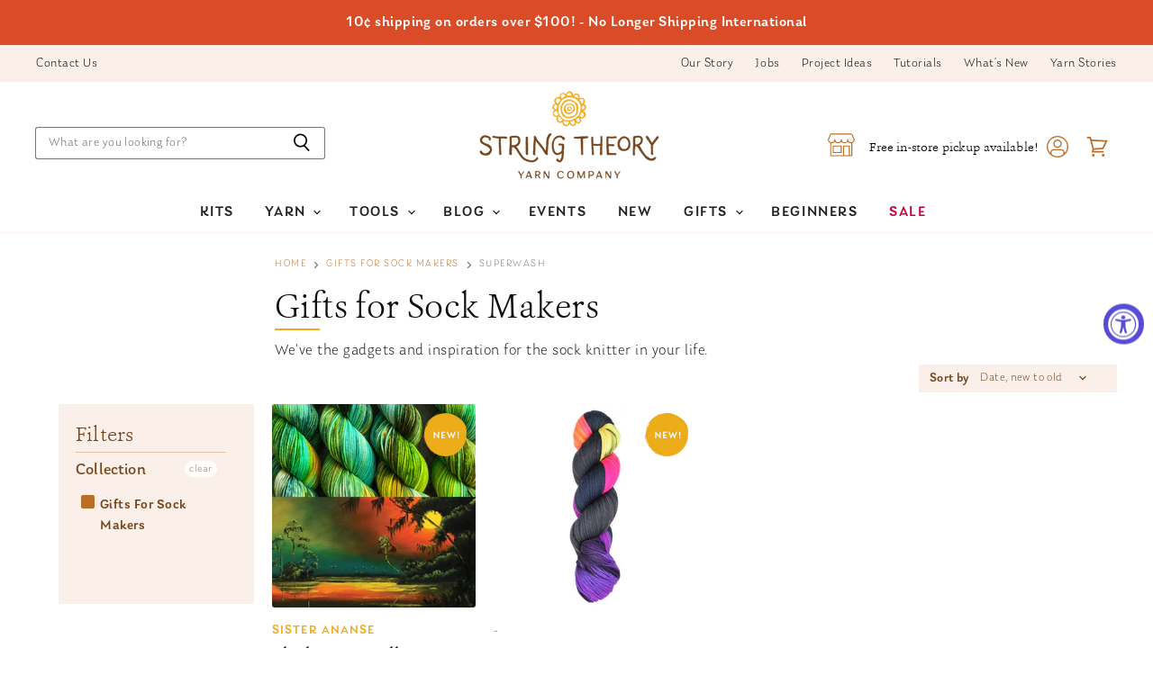

--- FILE ---
content_type: text/html; charset=utf-8
request_url: https://stringtheoryyarncompany.com/collections/gifts-for-sockmakers/superwash
body_size: 49976
content:
<!doctype html>
<html class="no-js no-touch" lang="en">
  <head>
    <meta charset="utf-8">
    <meta http-equiv="X-UA-Compatible" content="IE=edge,chrome=1">
    <meta name="viewport" content="width=device-width,initial-scale=1" />

    <!-- Preconnect Domains -->
    <link rel="preconnect" href="https://cdn.shopify.com" crossorigin>
    <link rel="preconnect" href="https://fonts.shopify.com" crossorigin>
    <link rel="preconnect" href="https://monorail-edge.shopifysvc.com">

    
      <link rel="preconnect" href="https://connect.facebook.net" crossorigin>
    
    
      <link rel="preconnect" href="https://www.google-analytics.com" crossorigin>
    

    <!-- Preload Assets -->
    <link rel="preload" href="//stringtheoryyarncompany.com/cdn/shop/t/18/assets/api.js?v=24989510006158167071697034292" as="script">

    

    <link rel="preload" href="//stringtheoryyarncompany.com/cdn/shop/t/18/assets/superstore.js?v=118485505885405805311697034292" as="script"><title>Gifts for Sock Makers



        
 — Tagged &quot;superwash&quot;
 — String Theory Yarn Co</title>

    
      <meta name="description" content="We&#39;ve the gadgets and inspiration for the sock knitter in your life.">
    

    
  <link rel="shortcut icon" href="//stringtheoryyarncompany.com/cdn/shop/files/testimonialicon_32x32.png?v=1647029918" type="image/png">


    
      <meta name="robots" content="noindex" />
      <link rel="canonical" href="https://stringtheoryyarncompany.com/collections/gifts-for-sockmakers" />
    

    
    















<meta property="og:site_name" content="String Theory Yarn Co">
<meta property="og:url" content="https://stringtheoryyarncompany.com/collections/gifts-for-sockmakers/superwash">
<meta property="og:title" content="Gifts for Sock Makers">
<meta property="og:type" content="website">
<meta property="og:description" content="We&#39;ve the gadgets and inspiration for the sock knitter in your life.">




    
    
    

    
    
    <meta
      property="og:image"
      content="https://stringtheoryyarncompany.com/cdn/shop/collections/Gifts_for_sock_knitter_1200x1200.png?v=1733255046"
    />
    <meta
      property="og:image:secure_url"
      content="https://stringtheoryyarncompany.com/cdn/shop/collections/Gifts_for_sock_knitter_1200x1200.png?v=1733255046"
    />
    <meta property="og:image:width" content="1200" />
    <meta property="og:image:height" content="1200" />
    
    
    <meta property="og:image:alt" content="Gifts for Sock Makers" />
  
















<meta name="twitter:title" content="Gifts for Sock Makers">
<meta name="twitter:description" content="We&#39;ve the gadgets and inspiration for the sock knitter in your life.">


    
    
    
      
      
      <meta name="twitter:card" content="summary">
    
    
    <meta
      property="twitter:image"
      content="https://stringtheoryyarncompany.com/cdn/shop/collections/Gifts_for_sock_knitter_1200x1200_crop_center.png?v=1733255046"
    />
    <meta property="twitter:image:width" content="1200" />
    <meta property="twitter:image:height" content="1200" />
    
    
    <meta property="twitter:image:alt" content="Gifts for Sock Makers" />
  



    

    <link rel="preload" href="//stringtheoryyarncompany.com/cdn/fonts/outfit/outfit_n3.8c97ae4c4fac7c2ea467a6dc784857f4de7e0e37.woff2" as="font" crossorigin="anonymous">

    
      <link rel="preload" as="style" href="//stringtheoryyarncompany.com/cdn/shop/t/18/assets/theme.css?v=67141887941369403351762656548">
    
<script>window.performance && window.performance.mark && window.performance.mark('shopify.content_for_header.start');</script><meta name="google-site-verification" content="5MzlUs-O8bmGU-GUlrPdXWMSjJsIcJO-yBKJVAdOTp4">
<meta id="shopify-digital-wallet" name="shopify-digital-wallet" content="/28382462057/digital_wallets/dialog">
<meta name="shopify-checkout-api-token" content="280d17ceb51dd2df8863a2ff5b751855">
<link rel="alternate" type="application/atom+xml" title="Feed" href="/collections/gifts-for-sockmakers/superwash.atom" />
<link rel="alternate" type="application/json+oembed" href="https://stringtheoryyarncompany.com/collections/gifts-for-sockmakers/superwash.oembed">
<script async="async" src="/checkouts/internal/preloads.js?locale=en-US"></script>
<link rel="preconnect" href="https://shop.app" crossorigin="anonymous">
<script async="async" src="https://shop.app/checkouts/internal/preloads.js?locale=en-US&shop_id=28382462057" crossorigin="anonymous"></script>
<script id="shopify-features" type="application/json">{"accessToken":"280d17ceb51dd2df8863a2ff5b751855","betas":["rich-media-storefront-analytics"],"domain":"stringtheoryyarncompany.com","predictiveSearch":true,"shopId":28382462057,"locale":"en"}</script>
<script>var Shopify = Shopify || {};
Shopify.shop = "string-theory-yarn-co.myshopify.com";
Shopify.locale = "en";
Shopify.currency = {"active":"USD","rate":"1.0"};
Shopify.country = "US";
Shopify.theme = {"name":"Superstore-v4.0.0 - (CC VIP Hour - LIVE!)","id":138050240726,"schema_name":"Superstore","schema_version":"4.0.0","theme_store_id":null,"role":"main"};
Shopify.theme.handle = "null";
Shopify.theme.style = {"id":null,"handle":null};
Shopify.cdnHost = "stringtheoryyarncompany.com/cdn";
Shopify.routes = Shopify.routes || {};
Shopify.routes.root = "/";</script>
<script type="module">!function(o){(o.Shopify=o.Shopify||{}).modules=!0}(window);</script>
<script>!function(o){function n(){var o=[];function n(){o.push(Array.prototype.slice.apply(arguments))}return n.q=o,n}var t=o.Shopify=o.Shopify||{};t.loadFeatures=n(),t.autoloadFeatures=n()}(window);</script>
<script>
  window.ShopifyPay = window.ShopifyPay || {};
  window.ShopifyPay.apiHost = "shop.app\/pay";
  window.ShopifyPay.redirectState = null;
</script>
<script id="shop-js-analytics" type="application/json">{"pageType":"collection"}</script>
<script defer="defer" async type="module" src="//stringtheoryyarncompany.com/cdn/shopifycloud/shop-js/modules/v2/client.init-shop-cart-sync_BApSsMSl.en.esm.js"></script>
<script defer="defer" async type="module" src="//stringtheoryyarncompany.com/cdn/shopifycloud/shop-js/modules/v2/chunk.common_CBoos6YZ.esm.js"></script>
<script type="module">
  await import("//stringtheoryyarncompany.com/cdn/shopifycloud/shop-js/modules/v2/client.init-shop-cart-sync_BApSsMSl.en.esm.js");
await import("//stringtheoryyarncompany.com/cdn/shopifycloud/shop-js/modules/v2/chunk.common_CBoos6YZ.esm.js");

  window.Shopify.SignInWithShop?.initShopCartSync?.({"fedCMEnabled":true,"windoidEnabled":true});

</script>
<script>
  window.Shopify = window.Shopify || {};
  if (!window.Shopify.featureAssets) window.Shopify.featureAssets = {};
  window.Shopify.featureAssets['shop-js'] = {"shop-cart-sync":["modules/v2/client.shop-cart-sync_DJczDl9f.en.esm.js","modules/v2/chunk.common_CBoos6YZ.esm.js"],"init-fed-cm":["modules/v2/client.init-fed-cm_BzwGC0Wi.en.esm.js","modules/v2/chunk.common_CBoos6YZ.esm.js"],"init-windoid":["modules/v2/client.init-windoid_BS26ThXS.en.esm.js","modules/v2/chunk.common_CBoos6YZ.esm.js"],"init-shop-email-lookup-coordinator":["modules/v2/client.init-shop-email-lookup-coordinator_DFwWcvrS.en.esm.js","modules/v2/chunk.common_CBoos6YZ.esm.js"],"shop-cash-offers":["modules/v2/client.shop-cash-offers_DthCPNIO.en.esm.js","modules/v2/chunk.common_CBoos6YZ.esm.js","modules/v2/chunk.modal_Bu1hFZFC.esm.js"],"shop-button":["modules/v2/client.shop-button_D_JX508o.en.esm.js","modules/v2/chunk.common_CBoos6YZ.esm.js"],"shop-toast-manager":["modules/v2/client.shop-toast-manager_tEhgP2F9.en.esm.js","modules/v2/chunk.common_CBoos6YZ.esm.js"],"avatar":["modules/v2/client.avatar_BTnouDA3.en.esm.js"],"pay-button":["modules/v2/client.pay-button_BuNmcIr_.en.esm.js","modules/v2/chunk.common_CBoos6YZ.esm.js"],"init-shop-cart-sync":["modules/v2/client.init-shop-cart-sync_BApSsMSl.en.esm.js","modules/v2/chunk.common_CBoos6YZ.esm.js"],"shop-login-button":["modules/v2/client.shop-login-button_DwLgFT0K.en.esm.js","modules/v2/chunk.common_CBoos6YZ.esm.js","modules/v2/chunk.modal_Bu1hFZFC.esm.js"],"init-customer-accounts-sign-up":["modules/v2/client.init-customer-accounts-sign-up_TlVCiykN.en.esm.js","modules/v2/client.shop-login-button_DwLgFT0K.en.esm.js","modules/v2/chunk.common_CBoos6YZ.esm.js","modules/v2/chunk.modal_Bu1hFZFC.esm.js"],"init-shop-for-new-customer-accounts":["modules/v2/client.init-shop-for-new-customer-accounts_DrjXSI53.en.esm.js","modules/v2/client.shop-login-button_DwLgFT0K.en.esm.js","modules/v2/chunk.common_CBoos6YZ.esm.js","modules/v2/chunk.modal_Bu1hFZFC.esm.js"],"init-customer-accounts":["modules/v2/client.init-customer-accounts_C0Oh2ljF.en.esm.js","modules/v2/client.shop-login-button_DwLgFT0K.en.esm.js","modules/v2/chunk.common_CBoos6YZ.esm.js","modules/v2/chunk.modal_Bu1hFZFC.esm.js"],"shop-follow-button":["modules/v2/client.shop-follow-button_C5D3XtBb.en.esm.js","modules/v2/chunk.common_CBoos6YZ.esm.js","modules/v2/chunk.modal_Bu1hFZFC.esm.js"],"checkout-modal":["modules/v2/client.checkout-modal_8TC_1FUY.en.esm.js","modules/v2/chunk.common_CBoos6YZ.esm.js","modules/v2/chunk.modal_Bu1hFZFC.esm.js"],"lead-capture":["modules/v2/client.lead-capture_D-pmUjp9.en.esm.js","modules/v2/chunk.common_CBoos6YZ.esm.js","modules/v2/chunk.modal_Bu1hFZFC.esm.js"],"shop-login":["modules/v2/client.shop-login_BmtnoEUo.en.esm.js","modules/v2/chunk.common_CBoos6YZ.esm.js","modules/v2/chunk.modal_Bu1hFZFC.esm.js"],"payment-terms":["modules/v2/client.payment-terms_BHOWV7U_.en.esm.js","modules/v2/chunk.common_CBoos6YZ.esm.js","modules/v2/chunk.modal_Bu1hFZFC.esm.js"]};
</script>
<script>(function() {
  var isLoaded = false;
  function asyncLoad() {
    if (isLoaded) return;
    isLoaded = true;
    var urls = ["https:\/\/instafeed.nfcube.com\/cdn\/4cc04e330d6edda00183660f2eb4b7ad.js?shop=string-theory-yarn-co.myshopify.com","https:\/\/static.ablestar.app\/link-manager\/404-tracker\/28382462057\/74e6065c-4e7f-4e2c-9d34-b43078e07291.js?shop=string-theory-yarn-co.myshopify.com"];
    for (var i = 0; i < urls.length; i++) {
      var s = document.createElement('script');
      s.type = 'text/javascript';
      s.async = true;
      s.src = urls[i];
      var x = document.getElementsByTagName('script')[0];
      x.parentNode.insertBefore(s, x);
    }
  };
  if(window.attachEvent) {
    window.attachEvent('onload', asyncLoad);
  } else {
    window.addEventListener('load', asyncLoad, false);
  }
})();</script>
<script id="__st">var __st={"a":28382462057,"offset":-21600,"reqid":"f709a275-1246-451b-b089-0b374510fcc3-1768920753","pageurl":"stringtheoryyarncompany.com\/collections\/gifts-for-sockmakers\/superwash","u":"5446517fde4e","p":"collection","rtyp":"collection","rid":403959972054};</script>
<script>window.ShopifyPaypalV4VisibilityTracking = true;</script>
<script id="captcha-bootstrap">!function(){'use strict';const t='contact',e='account',n='new_comment',o=[[t,t],['blogs',n],['comments',n],[t,'customer']],c=[[e,'customer_login'],[e,'guest_login'],[e,'recover_customer_password'],[e,'create_customer']],r=t=>t.map((([t,e])=>`form[action*='/${t}']:not([data-nocaptcha='true']) input[name='form_type'][value='${e}']`)).join(','),a=t=>()=>t?[...document.querySelectorAll(t)].map((t=>t.form)):[];function s(){const t=[...o],e=r(t);return a(e)}const i='password',u='form_key',d=['recaptcha-v3-token','g-recaptcha-response','h-captcha-response',i],f=()=>{try{return window.sessionStorage}catch{return}},m='__shopify_v',_=t=>t.elements[u];function p(t,e,n=!1){try{const o=window.sessionStorage,c=JSON.parse(o.getItem(e)),{data:r}=function(t){const{data:e,action:n}=t;return t[m]||n?{data:e,action:n}:{data:t,action:n}}(c);for(const[e,n]of Object.entries(r))t.elements[e]&&(t.elements[e].value=n);n&&o.removeItem(e)}catch(o){console.error('form repopulation failed',{error:o})}}const l='form_type',E='cptcha';function T(t){t.dataset[E]=!0}const w=window,h=w.document,L='Shopify',v='ce_forms',y='captcha';let A=!1;((t,e)=>{const n=(g='f06e6c50-85a8-45c8-87d0-21a2b65856fe',I='https://cdn.shopify.com/shopifycloud/storefront-forms-hcaptcha/ce_storefront_forms_captcha_hcaptcha.v1.5.2.iife.js',D={infoText:'Protected by hCaptcha',privacyText:'Privacy',termsText:'Terms'},(t,e,n)=>{const o=w[L][v],c=o.bindForm;if(c)return c(t,g,e,D).then(n);var r;o.q.push([[t,g,e,D],n]),r=I,A||(h.body.append(Object.assign(h.createElement('script'),{id:'captcha-provider',async:!0,src:r})),A=!0)});var g,I,D;w[L]=w[L]||{},w[L][v]=w[L][v]||{},w[L][v].q=[],w[L][y]=w[L][y]||{},w[L][y].protect=function(t,e){n(t,void 0,e),T(t)},Object.freeze(w[L][y]),function(t,e,n,w,h,L){const[v,y,A,g]=function(t,e,n){const i=e?o:[],u=t?c:[],d=[...i,...u],f=r(d),m=r(i),_=r(d.filter((([t,e])=>n.includes(e))));return[a(f),a(m),a(_),s()]}(w,h,L),I=t=>{const e=t.target;return e instanceof HTMLFormElement?e:e&&e.form},D=t=>v().includes(t);t.addEventListener('submit',(t=>{const e=I(t);if(!e)return;const n=D(e)&&!e.dataset.hcaptchaBound&&!e.dataset.recaptchaBound,o=_(e),c=g().includes(e)&&(!o||!o.value);(n||c)&&t.preventDefault(),c&&!n&&(function(t){try{if(!f())return;!function(t){const e=f();if(!e)return;const n=_(t);if(!n)return;const o=n.value;o&&e.removeItem(o)}(t);const e=Array.from(Array(32),(()=>Math.random().toString(36)[2])).join('');!function(t,e){_(t)||t.append(Object.assign(document.createElement('input'),{type:'hidden',name:u})),t.elements[u].value=e}(t,e),function(t,e){const n=f();if(!n)return;const o=[...t.querySelectorAll(`input[type='${i}']`)].map((({name:t})=>t)),c=[...d,...o],r={};for(const[a,s]of new FormData(t).entries())c.includes(a)||(r[a]=s);n.setItem(e,JSON.stringify({[m]:1,action:t.action,data:r}))}(t,e)}catch(e){console.error('failed to persist form',e)}}(e),e.submit())}));const S=(t,e)=>{t&&!t.dataset[E]&&(n(t,e.some((e=>e===t))),T(t))};for(const o of['focusin','change'])t.addEventListener(o,(t=>{const e=I(t);D(e)&&S(e,y())}));const B=e.get('form_key'),M=e.get(l),P=B&&M;t.addEventListener('DOMContentLoaded',(()=>{const t=y();if(P)for(const e of t)e.elements[l].value===M&&p(e,B);[...new Set([...A(),...v().filter((t=>'true'===t.dataset.shopifyCaptcha))])].forEach((e=>S(e,t)))}))}(h,new URLSearchParams(w.location.search),n,t,e,['guest_login'])})(!0,!0)}();</script>
<script integrity="sha256-4kQ18oKyAcykRKYeNunJcIwy7WH5gtpwJnB7kiuLZ1E=" data-source-attribution="shopify.loadfeatures" defer="defer" src="//stringtheoryyarncompany.com/cdn/shopifycloud/storefront/assets/storefront/load_feature-a0a9edcb.js" crossorigin="anonymous"></script>
<script crossorigin="anonymous" defer="defer" src="//stringtheoryyarncompany.com/cdn/shopifycloud/storefront/assets/shopify_pay/storefront-65b4c6d7.js?v=20250812"></script>
<script data-source-attribution="shopify.dynamic_checkout.dynamic.init">var Shopify=Shopify||{};Shopify.PaymentButton=Shopify.PaymentButton||{isStorefrontPortableWallets:!0,init:function(){window.Shopify.PaymentButton.init=function(){};var t=document.createElement("script");t.src="https://stringtheoryyarncompany.com/cdn/shopifycloud/portable-wallets/latest/portable-wallets.en.js",t.type="module",document.head.appendChild(t)}};
</script>
<script data-source-attribution="shopify.dynamic_checkout.buyer_consent">
  function portableWalletsHideBuyerConsent(e){var t=document.getElementById("shopify-buyer-consent"),n=document.getElementById("shopify-subscription-policy-button");t&&n&&(t.classList.add("hidden"),t.setAttribute("aria-hidden","true"),n.removeEventListener("click",e))}function portableWalletsShowBuyerConsent(e){var t=document.getElementById("shopify-buyer-consent"),n=document.getElementById("shopify-subscription-policy-button");t&&n&&(t.classList.remove("hidden"),t.removeAttribute("aria-hidden"),n.addEventListener("click",e))}window.Shopify?.PaymentButton&&(window.Shopify.PaymentButton.hideBuyerConsent=portableWalletsHideBuyerConsent,window.Shopify.PaymentButton.showBuyerConsent=portableWalletsShowBuyerConsent);
</script>
<script data-source-attribution="shopify.dynamic_checkout.cart.bootstrap">document.addEventListener("DOMContentLoaded",(function(){function t(){return document.querySelector("shopify-accelerated-checkout-cart, shopify-accelerated-checkout")}if(t())Shopify.PaymentButton.init();else{new MutationObserver((function(e,n){t()&&(Shopify.PaymentButton.init(),n.disconnect())})).observe(document.body,{childList:!0,subtree:!0})}}));
</script>
<link id="shopify-accelerated-checkout-styles" rel="stylesheet" media="screen" href="https://stringtheoryyarncompany.com/cdn/shopifycloud/portable-wallets/latest/accelerated-checkout-backwards-compat.css" crossorigin="anonymous">
<style id="shopify-accelerated-checkout-cart">
        #shopify-buyer-consent {
  margin-top: 1em;
  display: inline-block;
  width: 100%;
}

#shopify-buyer-consent.hidden {
  display: none;
}

#shopify-subscription-policy-button {
  background: none;
  border: none;
  padding: 0;
  text-decoration: underline;
  font-size: inherit;
  cursor: pointer;
}

#shopify-subscription-policy-button::before {
  box-shadow: none;
}

      </style>

<script>window.performance && window.performance.mark && window.performance.mark('shopify.content_for_header.end');</script><script>
      document.documentElement.className=document.documentElement.className.replace(/\bno-js\b/,'js');
      if(window.Shopify&&window.Shopify.designMode)document.documentElement.className+=' in-theme-editor';
      if(('ontouchstart' in window)||window.DocumentTouch&&document instanceof DocumentTouch)document.documentElement.className=document.documentElement.className.replace(/\bno-touch\b/,'has-touch');
    </script>

    <script src="//stringtheoryyarncompany.com/cdn/shop/t/18/assets/api.js?v=24989510006158167071697034292" defer></script>

    
      <link href="//stringtheoryyarncompany.com/cdn/shop/t/18/assets/theme.css?v=67141887941369403351762656548" rel="stylesheet" type="text/css" media="all" />
    

    
      <script>
        $('.qtybox .btnqty').on('click', function(){
  var qty = parseInt($(this).parent('.qtybox').find('.quantity-input').val());
  if($(this).hasClass('qtyplus')) {
    qty++;
  } else if($(this).hasClass('qtyminus')) {
    if(qty > 1) {
      qty--;
    }
  }
  qty = (isNaN(qty))?1:qty;
  $(this).parent('.qtybox').find('.quantity-input').val(qty);
});

$('.modal-content').on('click', function(e) {
  var qtyBox = $(e.target).parent('.qtybox');
  var qtyInput = qtyBox.find('.quantity-input');
  var qty = parseInt(qtyInput.val());
  if($(e.target).hasClass('qtyplus')) {
    qty++;
  } else if($(e.target).hasClass('qtyminus')) {
    if(qty > 1) {
      qty--;
    }
  }
  qty = (isNaN(qty))?1:qty;
  qtyInput.val(qty);
});
      </script>
    

    
    <script>
      window.Theme = window.Theme || {};
      window.Theme.version = '4.0.0';
      window.Theme.name = 'Superstore';
      window.Theme.routes = {
        "root_url": "/",
        "account_url": "/account",
        "account_login_url": "/account/login",
        "account_logout_url": "/account/logout",
        "account_register_url": "/account/register",
        "account_addresses_url": "/account/addresses",
        "collections_url": "/collections",
        "all_products_collection_url": "/collections/all",
        "search_url": "/search",
        "cart_url": "/cart",
        "cart_add_url": "/cart/add",
        "cart_change_url": "/cart/change",
        "cart_clear_url": "/cart/clear",
        "product_recommendations_url": "/recommendations/products",
      };
    </script>
    

    <link href="//stringtheoryyarncompany.com/cdn/shop/t/18/assets/momentum.css?v=149408761164395405481703020033" rel="stylesheet" type="text/css" media="all" />
  <div id="shopify-section-filter-menu-settings" class="shopify-section"><style type="text/css">
/*  Filter Menu Color and Image Section CSS */</style>
<link href="//stringtheoryyarncompany.com/cdn/shop/t/18/assets/filter-menu.scss.css?v=147100586928502477221697039278" rel="stylesheet" type="text/css" media="all" />
<script src="//stringtheoryyarncompany.com/cdn/shop/t/18/assets/filter-menu.js?v=125519208554403998121697034292" type="text/javascript"></script>





</div>
  
<script type="text/javascript">
  window.Rivo = window.Rivo || {};
  window.Rivo.common = window.Rivo.common || {};
  window.Rivo.common.shop = {
    permanent_domain: 'string-theory-yarn-co.myshopify.com',
    currency: "USD",
    money_format: "${{amount}}",
    id: 28382462057
  };
  

  window.Rivo.common.template = 'collection';
  window.Rivo.common.cart = {};
  window.Rivo.common.vapid_public_key = "BJuXCmrtTK335SuczdNVYrGVtP_WXn4jImChm49st7K7z7e8gxSZUKk4DhUpk8j2Xpiw5G4-ylNbMKLlKkUEU98=";
  window.Rivo.global_config = {"asset_urls":{"loy":{"api_js":"https:\/\/cdn.shopify.com\/s\/files\/1\/0194\/1736\/6592\/t\/1\/assets\/ba_rivo_api.js?v=1687551269","init_js":"https:\/\/cdn.shopify.com\/s\/files\/1\/0194\/1736\/6592\/t\/1\/assets\/ba_loy_init.js?v=1687551258","referrals_js":"https:\/\/cdn.shopify.com\/s\/files\/1\/0194\/1736\/6592\/t\/1\/assets\/ba_loy_referrals.js?v=1687551265","referrals_css":"https:\/\/cdn.shopify.com\/s\/files\/1\/0194\/1736\/6592\/t\/1\/assets\/ba_loy_referrals.css?v=1678639051","widget_js":"https:\/\/cdn.shopify.com\/s\/files\/1\/0194\/1736\/6592\/t\/1\/assets\/ba_loy_widget.js?v=1687469874","widget_css":"https:\/\/cdn.shopify.com\/s\/files\/1\/0194\/1736\/6592\/t\/1\/assets\/ba_loy_widget.css?v=1673976822","page_init_js":"https:\/\/cdn.shopify.com\/s\/files\/1\/0194\/1736\/6592\/t\/1\/assets\/ba_loy_page_init.js?v=1687551262","page_widget_js":"https:\/\/cdn.shopify.com\/s\/files\/1\/0194\/1736\/6592\/t\/1\/assets\/ba_loy_page_widget.js?v=1687469875","page_widget_css":"https:\/\/cdn.shopify.com\/s\/files\/1\/0194\/1736\/6592\/t\/1\/assets\/ba_loy_page.css?v=1673976829","page_preview_js":"\/assets\/msg\/loy_page_preview.js"},"rev":{"init_js":"https:\/\/cdn.shopify.com\/s\/files\/1\/0194\/1736\/6592\/t\/1\/assets\/ba_rev_init.js?v=1685412501","display_js":"https:\/\/cdn.shopify.com\/s\/files\/1\/0194\/1736\/6592\/t\/1\/assets\/ba_rev_display.js?v=1685731052","modal_js":"https:\/\/cdn.shopify.com\/s\/files\/1\/0194\/1736\/6592\/t\/1\/assets\/ba_rev_modal.js?v=1685731050","widget_css":"https:\/\/cdn.shopify.com\/s\/files\/1\/0194\/1736\/6592\/t\/1\/assets\/ba_rev_widget.css?v=1680320455","modal_css":"https:\/\/cdn.shopify.com\/s\/files\/1\/0194\/1736\/6592\/t\/1\/assets\/ba_rev_modal.css?v=1680295707"},"pu":{"init_js":"https:\/\/cdn.shopify.com\/s\/files\/1\/0194\/1736\/6592\/t\/1\/assets\/ba_pu_init.js?v=1635877170"},"widgets":{"init_js":"https:\/\/cdn.shopify.com\/s\/files\/1\/0194\/1736\/6592\/t\/1\/assets\/ba_widget_init.js?v=1679987682","modal_js":"https:\/\/cdn.shopify.com\/s\/files\/1\/0194\/1736\/6592\/t\/1\/assets\/ba_widget_modal.js?v=1679987684","modal_css":"https:\/\/cdn.shopify.com\/s\/files\/1\/0194\/1736\/6592\/t\/1\/assets\/ba_widget_modal.css?v=1654723622"},"forms":{"init_js":"https:\/\/cdn.shopify.com\/s\/files\/1\/0194\/1736\/6592\/t\/1\/assets\/ba_forms_init.js?v=1687469876","widget_js":"https:\/\/cdn.shopify.com\/s\/files\/1\/0194\/1736\/6592\/t\/1\/assets\/ba_forms_widget.js?v=1687551267","forms_css":"https:\/\/cdn.shopify.com\/s\/files\/1\/0194\/1736\/6592\/t\/1\/assets\/ba_forms.css?v=1654711758"},"global":{"helper_js":"https:\/\/cdn.shopify.com\/s\/files\/1\/0194\/1736\/6592\/t\/1\/assets\/ba_tracking.js?v=1680229884"}},"proxy_paths":{"pop":"\/apps\/ba-pop","app_metrics":"\/apps\/ba-pop\/app_metrics","push_subscription":"\/apps\/ba-pop\/push"},"aat":["pop"],"pv":false,"sts":false,"bam":false,"batc":false,"base_money_format":"${{amount}}","loy_js_api_enabled":false,"shop":{"name":"String Theory Yarn Co","domain":"stringtheoryyarncompany.com"}};

  




    window.Rivo.widgets_config = {"id":98923,"active":false,"frequency_limit_amount":2,"frequency_limit_time_unit":"days","background_image":{"position":"none"},"initial_state":{"body":"Sign up and unlock your instant discount","title":"Get 10% off your order","cta_text":"Claim Discount","show_email":true,"action_text":"Saving...","footer_text":"You are signing up to receive communication via email and can unsubscribe at any time.","dismiss_text":"No thanks","email_placeholder":"Email Address","phone_placeholder":"Phone Number","show_phone_number":false},"success_state":{"body":"Thanks for subscribing. Copy your discount code and apply to your next order.","title":"Discount Unlocked 🎉","cta_text":"Continue shopping","cta_action":"dismiss"},"closed_state":{"action":"close_widget","font_size":"20","action_text":"GET 10% OFF","display_offset":"300","display_position":"left"},"error_state":{"submit_error":"Sorry, please try again later","invalid_email":"Please enter valid email address!","error_subscribing":"Error subscribing, try again later","already_registered":"You have already registered","invalid_phone_number":"Please enter valid phone number!"},"trigger":{"delay":0},"colors":{"link_color":"#4FC3F7","sticky_bar_bg":"#C62828","cta_font_color":"#fff","body_font_color":"#000","sticky_bar_text":"#fff","background_color":"#fff","error_background":"#ffdede","error_text_color":"#ff2626","title_font_color":"#000","footer_font_color":"#bbb","dismiss_font_color":"#bbb","cta_background_color":"#000","sticky_coupon_bar_bg":"#286ef8","sticky_coupon_bar_text":"#fff"},"sticky_coupon_bar":{},"display_style":{"font":"Arial","size":"regular","align":"center"},"dismissable":true,"has_background":false,"opt_in_channels":["email"],"rules":[],"widget_css":".powered_by_rivo{\n  display: block;\n}\n.ba_widget_main_design {\n  background: #fff;\n}\n.ba_widget_content{text-align: center}\n.ba_widget_parent{\n  font-family: Arial;\n}\n.ba_widget_parent.background{\n}\n.ba_widget_left_content{\n}\n.ba_widget_right_content{\n}\n#ba_widget_cta_button:disabled{\n  background: #000cc;\n}\n#ba_widget_cta_button{\n  background: #000;\n  color: #fff;\n}\n#ba_widget_cta_button:after {\n  background: #000e0;\n}\n.ba_initial_state_title, .ba_success_state_title{\n  color: #000;\n}\n.ba_initial_state_body, .ba_success_state_body{\n  color: #000;\n}\n.ba_initial_state_dismiss_text{\n  color: #bbb;\n}\n.ba_initial_state_footer_text, .ba_initial_state_sms_agreement{\n  color: #bbb;\n}\n.ba_widget_error{\n  color: #ff2626;\n  background: #ffdede;\n}\n.ba_link_color{\n  color: #4FC3F7;\n}\n","custom_css":null,"logo":null};

</script>


<script type="text/javascript">
  

  //Global snippet for Rivo
  //this is updated automatically - do not edit manually.

  function loadScript(src, defer, done) {
    var js = document.createElement('script');
    js.src = src;
    js.defer = defer;
    js.onload = function(){done();};
    js.onerror = function(){
      done(new Error('Failed to load script ' + src));
    };
    document.head.appendChild(js);
  }

  function browserSupportsAllFeatures() {
    return window.Promise && window.fetch && window.Symbol;
  }

  if (browserSupportsAllFeatures()) {
    main();
  } else {
    loadScript('https://polyfill-fastly.net/v3/polyfill.min.js?features=Promise,fetch', true, main);
  }

  function loadAppScripts(){
     if (window.Rivo.global_config.aat.includes("loy")){
      loadScript(window.Rivo.global_config.asset_urls.loy.init_js, true, function(){});
     }

     if (window.Rivo.global_config.aat.includes("rev")){
      loadScript(window.Rivo.global_config.asset_urls.rev.init_js, true, function(){});
     }

     if (window.Rivo.global_config.aat.includes("pu")){
      loadScript(window.Rivo.global_config.asset_urls.pu.init_js, true, function(){});
     }

     if (window.Rivo.global_config.aat.includes("pop") || window.Rivo.global_config.aat.includes("pu")){
      loadScript(window.Rivo.global_config.asset_urls.widgets.init_js, true, function(){});
     }
  }

  function main(err) {
    loadScript(window.Rivo.global_config.asset_urls.global.helper_js, false, loadAppScripts);
  }
</script>


  







  
  
  
  
  
  





  
  

  
          
    


      
      

      
      
      
      
      
      

      
      

      

    

  
          
    


      
      

      
      
      
      
      
      

      
      

      

    

  
  
  

  


<!-- BEGIN app block: shopify://apps/also-bought/blocks/app-embed-block/b94b27b4-738d-4d92-9e60-43c22d1da3f2 --><script>
    window.codeblackbelt = window.codeblackbelt || {};
    window.codeblackbelt.shop = window.codeblackbelt.shop || 'string-theory-yarn-co.myshopify.com';
    </script><script src="//cdn.codeblackbelt.com/widgets/also-bought/bootstrap.min.js?version=2026012008-0600" async></script>
<!-- END app block --><!-- BEGIN app block: shopify://apps/klaviyo-email-marketing-sms/blocks/klaviyo-onsite-embed/2632fe16-c075-4321-a88b-50b567f42507 -->












  <script async src="https://static.klaviyo.com/onsite/js/TbSZYM/klaviyo.js?company_id=TbSZYM"></script>
  <script>!function(){if(!window.klaviyo){window._klOnsite=window._klOnsite||[];try{window.klaviyo=new Proxy({},{get:function(n,i){return"push"===i?function(){var n;(n=window._klOnsite).push.apply(n,arguments)}:function(){for(var n=arguments.length,o=new Array(n),w=0;w<n;w++)o[w]=arguments[w];var t="function"==typeof o[o.length-1]?o.pop():void 0,e=new Promise((function(n){window._klOnsite.push([i].concat(o,[function(i){t&&t(i),n(i)}]))}));return e}}})}catch(n){window.klaviyo=window.klaviyo||[],window.klaviyo.push=function(){var n;(n=window._klOnsite).push.apply(n,arguments)}}}}();</script>

  




  <script>
    window.klaviyoReviewsProductDesignMode = false
  </script>







<!-- END app block --><!-- BEGIN app block: shopify://apps/tabs-studio/blocks/global_embed_block/19980fb9-f2ca-4ada-ad36-c0364c3318b8 -->
<style id="tabs-by-station-custom-styles">
  .station-tabs .station-tabs-link.is-active{font-weight:600 !important;}.station-tabs.mod-full-width .station-tabs-link.is-active, .station-tabs .station-tabs-tabset.mod-vertical .station-tabs-link.is-active{font-weight:600 !important;}.station-tabs .station-tabs-tab.is-active{font-weight:600 !important;}.station-tabs.mod-full-width .station-tabs-tab.is-active, .station-tabs .station-tabs-tabset.mod-vertical .station-tabs-tab.is-active{font-weight:600 !important;}.station-tabs .station-tabs-link{border-width:0px 0px 0px 0px !important;padding:0 0 6px !important;margin:0 26px 14px 0 !important;font-weight:100 !important;color:#A3A3A3 !important;}.station-tabs .station-tabs-tab{border-width:0px 0px 0px 0px !important;padding:0 0 6px !important;margin:0 26px 14px 0 !important;font-weight:100 !important;color:#A3A3A3 !important;}.station-tabs.mod-full-width .station-tabs-link, .station-tabs .station-tabs-tabset.mod-vertical .station-tabs-link{padding:14px 0 !important;margin:0 !important;}.station-tabs.mod-full-width .station-tabs-tab, .station-tabs .station-tabs-tabset.mod-vertical .station-tabs-tab{padding:14px 0 !important;margin:0 !important;}.station-tabs .station-tabs-content-inner{margin:12px 0 0 !important;}.station-tabs.mod-full-width .station-tabs-content-inner, .station-tabs .station-tabs-tabset.mod-vertical .station-tabs-content-inner{margin:24px 0 10px !important;}.station-tabs .station-tabs-tabcontent{margin:12px 0 0 !important;}.station-tabs.mod-full-width .station-tabs-tabcontent, .station-tabs .station-tabs-tabset.mod-vertical .station-tabs-tabcontent{margin:24px 0 10px !important;}
  
</style>

<script id="station-tabs-data-json" type="application/json">{
  "globalAbove": null,
  "globalBelow": null,
  "proTabsHTML": "\u003ch3 class=\"station-tabs-tabtitle\"\u003e\n      \u003cspan data-pro-tab-id=\"79347\" class=\"station-tabs-tab mod-pro-tab\" data-type=\"text\"\u003e\n        \u003cspan class=\"station-tabs-tabtext\"\u003eShipping \u0026 Returns\u003c\/span\u003e\n      \u003c\/span\u003e\n    \u003c\/h3\u003e\n    \u003cdiv data-pro-tab-id=\"79347\" class=\"station-tabs-tabpanel\" data-type=\"text\"\u003e\n      \u003cdiv class=\"station-tabs-tabcontent\"\u003e\u003cp\u003eTo pick up your order at String Theory, choose PICKUP IN-STORE during checkout.\u003c\/p\u003e\n\u003cp\u003eMost packages are shipped with an $8.95 flat rate.\u003c\/p\u003e\n\u003cp\u003eTen\u0026nbsp;cent\u0026nbsp;shipping on orders over $100.\u003c\/p\u003e\n\u003cp\u003eUnused items in their original condition and packaging can be returned for store credit within 6 months of purchase. No returns or exchanges are available for sale items, trunk show items, shipping charges, or jewelry.\u003c\/p\u003e\n\u003cp\u003eThanks for your understanding.\u003c\/p\u003e\n\u003cp\u003eIf String Theory cancels the class for any reason, we will refund your registration fee.\u0026nbsp; If you are able to cancel at least one week prior to your scheduled class, you will receive a store credit for your registration fee.\u0026nbsp; If you cancel less than a week prior to the class, you will receive store credit only if we are able to fill your spot.\u0026nbsp; Unfortunately, we are unable to provide class make-ups.\u003c\/p\u003e\n\u003c\/div\u003e\n    \u003c\/div\u003e",
  "productTitle": null,
  "productDescription": null,
  "icons": []
}</script>

<script>
  document.documentElement.classList.add('tabsst-loading');
  document.addEventListener('stationTabsLegacyAPILoaded', function(e) {
    e.detail.isLegacy = true;
    });

  document.addEventListener('stationTabsAPIReady', function(e) {
    var Tabs = e.detail;

    if (Tabs.appSettings) {
      Tabs.appSettings = {"default_tab":true,"default_tab_title":"Description","show_stop_element":true,"layout":"breakpoint","layout_breakpoint":768,"deep_links":false,"clean_content_level":"basic_tags","open_first_tab":true,"allow_multiple_open":false,"start_tab_element":"h3"};
      Tabs.appSettings = {lang: 'en'};

      Tabs.appSettings = {
        indicatorType: "chevrons",
        indicatorPlacement: "after"
      };
    }

    if (Tabs.isLegacy) { return; }
          Tabs.init(null, {
            initializeDescription: true,
            fallback: true
          });
  });

  
</script>

<svg style="display:none" aria-hidden="true">
  <defs>
    
  </defs>
</svg>

<!-- END app block --><!-- BEGIN app block: shopify://apps/judge-me-reviews/blocks/judgeme_core/61ccd3b1-a9f2-4160-9fe9-4fec8413e5d8 --><!-- Start of Judge.me Core -->






<link rel="dns-prefetch" href="https://cdnwidget.judge.me">
<link rel="dns-prefetch" href="https://cdn.judge.me">
<link rel="dns-prefetch" href="https://cdn1.judge.me">
<link rel="dns-prefetch" href="https://api.judge.me">

<script data-cfasync='false' class='jdgm-settings-script'>window.jdgmSettings={"pagination":5,"disable_web_reviews":false,"badge_no_review_text":"No reviews","badge_n_reviews_text":"{{ n }} review/reviews","badge_star_color":"#efaa1f","hide_badge_preview_if_no_reviews":true,"badge_hide_text":false,"enforce_center_preview_badge":false,"widget_title":"Customer Reviews","widget_open_form_text":"Write a review","widget_close_form_text":"Cancel review","widget_refresh_page_text":"Refresh page","widget_summary_text":"Based on {{ number_of_reviews }} review/reviews","widget_no_review_text":"Be the first to write a review","widget_name_field_text":"Display name","widget_verified_name_field_text":"Verified Name (public)","widget_name_placeholder_text":"Display name","widget_required_field_error_text":"This field is required.","widget_email_field_text":"Email address","widget_verified_email_field_text":"Verified Email (private, can not be edited)","widget_email_placeholder_text":"Your email address","widget_email_field_error_text":"Please enter a valid email address.","widget_rating_field_text":"Rating","widget_review_title_field_text":"Review Title","widget_review_title_placeholder_text":"Give your review a title","widget_review_body_field_text":"Review content","widget_review_body_placeholder_text":"Start writing here...","widget_pictures_field_text":"Picture/Video (optional)","widget_submit_review_text":"Submit Review","widget_submit_verified_review_text":"Submit Verified Review","widget_submit_success_msg_with_auto_publish":"Thank you! Please refresh the page in a few moments to see your review. You can remove or edit your review by logging into \u003ca href='https://judge.me/login' target='_blank' rel='nofollow noopener'\u003eJudge.me\u003c/a\u003e","widget_submit_success_msg_no_auto_publish":"Thank you! Your review will be published as soon as it is approved by the shop admin. You can remove or edit your review by logging into \u003ca href='https://judge.me/login' target='_blank' rel='nofollow noopener'\u003eJudge.me\u003c/a\u003e","widget_show_default_reviews_out_of_total_text":"Showing {{ n_reviews_shown }} out of {{ n_reviews }} reviews.","widget_show_all_link_text":"Show all","widget_show_less_link_text":"Show less","widget_author_said_text":"{{ reviewer_name }} said:","widget_days_text":"{{ n }} days ago","widget_weeks_text":"{{ n }} week/weeks ago","widget_months_text":"{{ n }} month/months ago","widget_years_text":"{{ n }} year/years ago","widget_yesterday_text":"Yesterday","widget_today_text":"Today","widget_replied_text":"\u003e\u003e {{ shop_name }} replied:","widget_read_more_text":"Read more","widget_reviewer_name_as_initial":"all_initials","widget_rating_filter_color":"","widget_rating_filter_see_all_text":"See all reviews","widget_sorting_most_recent_text":"Most Recent","widget_sorting_highest_rating_text":"Highest Rating","widget_sorting_lowest_rating_text":"Lowest Rating","widget_sorting_with_pictures_text":"Only Pictures","widget_sorting_most_helpful_text":"Most Helpful","widget_open_question_form_text":"Ask a question","widget_reviews_subtab_text":"Reviews","widget_questions_subtab_text":"Questions","widget_question_label_text":"Question","widget_answer_label_text":"Answer","widget_question_placeholder_text":"Write your question here","widget_submit_question_text":"Submit Question","widget_question_submit_success_text":"Thank you for your question! We will notify you once it gets answered.","widget_star_color":"#efaa1f","verified_badge_text":"Verified","verified_badge_bg_color":"","verified_badge_text_color":"","verified_badge_placement":"left-of-reviewer-name","widget_review_max_height":3,"widget_hide_border":false,"widget_social_share":false,"widget_thumb":false,"widget_review_location_show":false,"widget_location_format":"country_iso_code","all_reviews_include_out_of_store_products":false,"all_reviews_out_of_store_text":"(out of store)","all_reviews_pagination":100,"all_reviews_product_name_prefix_text":"about","enable_review_pictures":true,"enable_question_anwser":false,"widget_theme":"","review_date_format":"mm/dd/yyyy","default_sort_method":"most-recent","widget_product_reviews_subtab_text":"Product Reviews","widget_shop_reviews_subtab_text":"Shop Reviews","widget_other_products_reviews_text":"Reviews for other products","widget_store_reviews_subtab_text":"Store reviews","widget_no_store_reviews_text":"This store hasn't received any reviews yet","widget_web_restriction_product_reviews_text":"This product hasn't received any reviews yet","widget_no_items_text":"No items found","widget_show_more_text":"Show more","widget_write_a_store_review_text":"Write a Store Review","widget_other_languages_heading":"Reviews in Other Languages","widget_translate_review_text":"Translate review to {{ language }}","widget_translating_review_text":"Translating...","widget_show_original_translation_text":"Show original ({{ language }})","widget_translate_review_failed_text":"Review couldn't be translated.","widget_translate_review_retry_text":"Retry","widget_translate_review_try_again_later_text":"Try again later","show_product_url_for_grouped_product":false,"widget_sorting_pictures_first_text":"Pictures First","show_pictures_on_all_rev_page_mobile":false,"show_pictures_on_all_rev_page_desktop":false,"floating_tab_hide_mobile_install_preference":false,"floating_tab_button_name":"★ Reviews","floating_tab_title":"Let customers speak for us","floating_tab_button_color":"","floating_tab_button_background_color":"","floating_tab_url":"","floating_tab_url_enabled":false,"floating_tab_tab_style":"text","all_reviews_text_badge_text":"Customers rate us {{ shop.metafields.judgeme.all_reviews_rating | round: 1 }}/5 based on {{ shop.metafields.judgeme.all_reviews_count }} reviews.","all_reviews_text_badge_text_branded_style":"{{ shop.metafields.judgeme.all_reviews_rating | round: 1 }} out of 5 stars based on {{ shop.metafields.judgeme.all_reviews_count }} reviews","is_all_reviews_text_badge_a_link":false,"show_stars_for_all_reviews_text_badge":false,"all_reviews_text_badge_url":"","all_reviews_text_style":"text","all_reviews_text_color_style":"judgeme_brand_color","all_reviews_text_color":"#108474","all_reviews_text_show_jm_brand":true,"featured_carousel_show_header":true,"featured_carousel_title":"Let customers speak for us","testimonials_carousel_title":"Customers are saying","videos_carousel_title":"Real customer stories","cards_carousel_title":"Customers are saying","featured_carousel_count_text":"from {{ n }} reviews","featured_carousel_add_link_to_all_reviews_page":false,"featured_carousel_url":"","featured_carousel_show_images":true,"featured_carousel_autoslide_interval":5,"featured_carousel_arrows_on_the_sides":false,"featured_carousel_height":250,"featured_carousel_width":80,"featured_carousel_image_size":0,"featured_carousel_image_height":250,"featured_carousel_arrow_color":"#eeeeee","verified_count_badge_style":"vintage","verified_count_badge_orientation":"horizontal","verified_count_badge_color_style":"judgeme_brand_color","verified_count_badge_color":"#108474","is_verified_count_badge_a_link":false,"verified_count_badge_url":"","verified_count_badge_show_jm_brand":true,"widget_rating_preset_default":5,"widget_first_sub_tab":"product-reviews","widget_show_histogram":true,"widget_histogram_use_custom_color":false,"widget_pagination_use_custom_color":false,"widget_star_use_custom_color":true,"widget_verified_badge_use_custom_color":false,"widget_write_review_use_custom_color":false,"picture_reminder_submit_button":"Upload Pictures","enable_review_videos":false,"mute_video_by_default":false,"widget_sorting_videos_first_text":"Videos First","widget_review_pending_text":"Pending","featured_carousel_items_for_large_screen":3,"social_share_options_order":"Facebook,Twitter","remove_microdata_snippet":true,"disable_json_ld":false,"enable_json_ld_products":false,"preview_badge_show_question_text":false,"preview_badge_no_question_text":"No questions","preview_badge_n_question_text":"{{ number_of_questions }} question/questions","qa_badge_show_icon":false,"qa_badge_position":"same-row","remove_judgeme_branding":false,"widget_add_search_bar":false,"widget_search_bar_placeholder":"Search","widget_sorting_verified_only_text":"Verified only","featured_carousel_theme":"default","featured_carousel_show_rating":true,"featured_carousel_show_title":true,"featured_carousel_show_body":true,"featured_carousel_show_date":false,"featured_carousel_show_reviewer":true,"featured_carousel_show_product":false,"featured_carousel_header_background_color":"#108474","featured_carousel_header_text_color":"#ffffff","featured_carousel_name_product_separator":"reviewed","featured_carousel_full_star_background":"#108474","featured_carousel_empty_star_background":"#dadada","featured_carousel_vertical_theme_background":"#f9fafb","featured_carousel_verified_badge_enable":false,"featured_carousel_verified_badge_color":"#108474","featured_carousel_border_style":"round","featured_carousel_review_line_length_limit":3,"featured_carousel_more_reviews_button_text":"Read more reviews","featured_carousel_view_product_button_text":"View product","all_reviews_page_load_reviews_on":"scroll","all_reviews_page_load_more_text":"Load More Reviews","disable_fb_tab_reviews":false,"enable_ajax_cdn_cache":false,"widget_public_name_text":"displayed publicly like","default_reviewer_name":"John Smith","default_reviewer_name_has_non_latin":true,"widget_reviewer_anonymous":"Anonymous","medals_widget_title":"Judge.me Review Medals","medals_widget_background_color":"#f9fafb","medals_widget_position":"footer_all_pages","medals_widget_border_color":"#f9fafb","medals_widget_verified_text_position":"left","medals_widget_use_monochromatic_version":false,"medals_widget_elements_color":"#108474","show_reviewer_avatar":false,"widget_invalid_yt_video_url_error_text":"Not a YouTube video URL","widget_max_length_field_error_text":"Please enter no more than {0} characters.","widget_show_country_flag":false,"widget_show_collected_via_shop_app":true,"widget_verified_by_shop_badge_style":"light","widget_verified_by_shop_text":"Verified by Shop","widget_show_photo_gallery":false,"widget_load_with_code_splitting":true,"widget_ugc_install_preference":false,"widget_ugc_title":"Made by us, Shared by you","widget_ugc_subtitle":"Tag us to see your picture featured in our page","widget_ugc_arrows_color":"#ffffff","widget_ugc_primary_button_text":"Buy Now","widget_ugc_primary_button_background_color":"#108474","widget_ugc_primary_button_text_color":"#ffffff","widget_ugc_primary_button_border_width":"0","widget_ugc_primary_button_border_style":"none","widget_ugc_primary_button_border_color":"#108474","widget_ugc_primary_button_border_radius":"25","widget_ugc_secondary_button_text":"Load More","widget_ugc_secondary_button_background_color":"#ffffff","widget_ugc_secondary_button_text_color":"#108474","widget_ugc_secondary_button_border_width":"2","widget_ugc_secondary_button_border_style":"solid","widget_ugc_secondary_button_border_color":"#108474","widget_ugc_secondary_button_border_radius":"25","widget_ugc_reviews_button_text":"View Reviews","widget_ugc_reviews_button_background_color":"#ffffff","widget_ugc_reviews_button_text_color":"#108474","widget_ugc_reviews_button_border_width":"2","widget_ugc_reviews_button_border_style":"solid","widget_ugc_reviews_button_border_color":"#108474","widget_ugc_reviews_button_border_radius":"25","widget_ugc_reviews_button_link_to":"judgeme-reviews-page","widget_ugc_show_post_date":true,"widget_ugc_max_width":"800","widget_rating_metafield_value_type":true,"widget_primary_color":"#108474","widget_enable_secondary_color":false,"widget_secondary_color":"#edf5f5","widget_summary_average_rating_text":"{{ average_rating }} out of 5","widget_media_grid_title":"Customer photos \u0026 videos","widget_media_grid_see_more_text":"See more","widget_round_style":false,"widget_show_product_medals":true,"widget_verified_by_judgeme_text":"Verified by Judge.me","widget_show_store_medals":true,"widget_verified_by_judgeme_text_in_store_medals":"Verified by Judge.me","widget_media_field_exceed_quantity_message":"Sorry, we can only accept {{ max_media }} for one review.","widget_media_field_exceed_limit_message":"{{ file_name }} is too large, please select a {{ media_type }} less than {{ size_limit }}MB.","widget_review_submitted_text":"Review Submitted!","widget_question_submitted_text":"Question Submitted!","widget_close_form_text_question":"Cancel","widget_write_your_answer_here_text":"Write your answer here","widget_enabled_branded_link":true,"widget_show_collected_by_judgeme":true,"widget_reviewer_name_color":"","widget_write_review_text_color":"","widget_write_review_bg_color":"","widget_collected_by_judgeme_text":"collected by Judge.me","widget_pagination_type":"standard","widget_load_more_text":"Load More","widget_load_more_color":"#108474","widget_full_review_text":"Full Review","widget_read_more_reviews_text":"Read More Reviews","widget_read_questions_text":"Read Questions","widget_questions_and_answers_text":"Questions \u0026 Answers","widget_verified_by_text":"Verified by","widget_verified_text":"Verified","widget_number_of_reviews_text":"{{ number_of_reviews }} reviews","widget_back_button_text":"Back","widget_next_button_text":"Next","widget_custom_forms_filter_button":"Filters","custom_forms_style":"vertical","widget_show_review_information":false,"how_reviews_are_collected":"How reviews are collected?","widget_show_review_keywords":false,"widget_gdpr_statement":"How we use your data: We'll only contact you about the review you left, and only if necessary. By submitting your review, you agree to Judge.me's \u003ca href='https://judge.me/terms' target='_blank' rel='nofollow noopener'\u003eterms\u003c/a\u003e, \u003ca href='https://judge.me/privacy' target='_blank' rel='nofollow noopener'\u003eprivacy\u003c/a\u003e and \u003ca href='https://judge.me/content-policy' target='_blank' rel='nofollow noopener'\u003econtent\u003c/a\u003e policies.","widget_multilingual_sorting_enabled":false,"widget_translate_review_content_enabled":false,"widget_translate_review_content_method":"manual","popup_widget_review_selection":"automatically_with_pictures","popup_widget_round_border_style":true,"popup_widget_show_title":true,"popup_widget_show_body":true,"popup_widget_show_reviewer":false,"popup_widget_show_product":true,"popup_widget_show_pictures":true,"popup_widget_use_review_picture":true,"popup_widget_show_on_home_page":true,"popup_widget_show_on_product_page":true,"popup_widget_show_on_collection_page":true,"popup_widget_show_on_cart_page":true,"popup_widget_position":"bottom_left","popup_widget_first_review_delay":5,"popup_widget_duration":5,"popup_widget_interval":5,"popup_widget_review_count":5,"popup_widget_hide_on_mobile":true,"review_snippet_widget_round_border_style":true,"review_snippet_widget_card_color":"#FFFFFF","review_snippet_widget_slider_arrows_background_color":"#FFFFFF","review_snippet_widget_slider_arrows_color":"#000000","review_snippet_widget_star_color":"#108474","show_product_variant":false,"all_reviews_product_variant_label_text":"Variant: ","widget_show_verified_branding":false,"widget_ai_summary_title":"Customers say","widget_ai_summary_disclaimer":"AI-powered review summary based on recent customer reviews","widget_show_ai_summary":false,"widget_show_ai_summary_bg":false,"widget_show_review_title_input":true,"redirect_reviewers_invited_via_email":"review_widget","request_store_review_after_product_review":false,"request_review_other_products_in_order":false,"review_form_color_scheme":"default","review_form_corner_style":"square","review_form_star_color":{},"review_form_text_color":"#333333","review_form_background_color":"#ffffff","review_form_field_background_color":"#fafafa","review_form_button_color":{},"review_form_button_text_color":"#ffffff","review_form_modal_overlay_color":"#000000","review_content_screen_title_text":"How would you rate this product?","review_content_introduction_text":"We would love it if you would share a bit about your experience.","store_review_form_title_text":"How would you rate this store?","store_review_form_introduction_text":"We would love it if you would share a bit about your experience.","show_review_guidance_text":true,"one_star_review_guidance_text":"Poor","five_star_review_guidance_text":"Great","customer_information_screen_title_text":"About you","customer_information_introduction_text":"Please tell us more about you.","custom_questions_screen_title_text":"Your experience in more detail","custom_questions_introduction_text":"Here are a few questions to help us understand more about your experience.","review_submitted_screen_title_text":"Thanks for your review!","review_submitted_screen_thank_you_text":"We are processing it and it will appear on the store soon.","review_submitted_screen_email_verification_text":"Please confirm your email by clicking the link we just sent you. This helps us keep reviews authentic.","review_submitted_request_store_review_text":"Would you like to share your experience of shopping with us?","review_submitted_review_other_products_text":"Would you like to review these products?","store_review_screen_title_text":"Would you like to share your experience of shopping with us?","store_review_introduction_text":"We value your feedback and use it to improve. Please share any thoughts or suggestions you have.","reviewer_media_screen_title_picture_text":"Share a picture","reviewer_media_introduction_picture_text":"Upload a photo to support your review.","reviewer_media_screen_title_video_text":"Share a video","reviewer_media_introduction_video_text":"Upload a video to support your review.","reviewer_media_screen_title_picture_or_video_text":"Share a picture or video","reviewer_media_introduction_picture_or_video_text":"Upload a photo or video to support your review.","reviewer_media_youtube_url_text":"Paste your Youtube URL here","advanced_settings_next_step_button_text":"Next","advanced_settings_close_review_button_text":"Close","modal_write_review_flow":false,"write_review_flow_required_text":"Required","write_review_flow_privacy_message_text":"We respect your privacy.","write_review_flow_anonymous_text":"Post review as anonymous","write_review_flow_visibility_text":"This won't be visible to other customers.","write_review_flow_multiple_selection_help_text":"Select as many as you like","write_review_flow_single_selection_help_text":"Select one option","write_review_flow_required_field_error_text":"This field is required","write_review_flow_invalid_email_error_text":"Please enter a valid email address","write_review_flow_max_length_error_text":"Max. {{ max_length }} characters.","write_review_flow_media_upload_text":"\u003cb\u003eClick to upload\u003c/b\u003e or drag and drop","write_review_flow_gdpr_statement":"We'll only contact you about your review if necessary. By submitting your review, you agree to our \u003ca href='https://judge.me/terms' target='_blank' rel='nofollow noopener'\u003eterms and conditions\u003c/a\u003e and \u003ca href='https://judge.me/privacy' target='_blank' rel='nofollow noopener'\u003eprivacy policy\u003c/a\u003e.","rating_only_reviews_enabled":false,"show_negative_reviews_help_screen":false,"new_review_flow_help_screen_rating_threshold":3,"negative_review_resolution_screen_title_text":"Tell us more","negative_review_resolution_text":"Your experience matters to us. If there were issues with your purchase, we're here to help. Feel free to reach out to us, we'd love the opportunity to make things right.","negative_review_resolution_button_text":"Contact us","negative_review_resolution_proceed_with_review_text":"Leave a review","negative_review_resolution_subject":"Issue with purchase from {{ shop_name }}.{{ order_name }}","preview_badge_collection_page_install_status":false,"widget_review_custom_css":"","preview_badge_custom_css":"","preview_badge_stars_count":"5-stars","featured_carousel_custom_css":"","floating_tab_custom_css":"","all_reviews_widget_custom_css":"","medals_widget_custom_css":"","verified_badge_custom_css":"","all_reviews_text_custom_css":"","transparency_badges_collected_via_store_invite":false,"transparency_badges_from_another_provider":false,"transparency_badges_collected_from_store_visitor":false,"transparency_badges_collected_by_verified_review_provider":false,"transparency_badges_earned_reward":false,"transparency_badges_collected_via_store_invite_text":"Review collected via store invitation","transparency_badges_from_another_provider_text":"Review collected from another provider","transparency_badges_collected_from_store_visitor_text":"Review collected from a store visitor","transparency_badges_written_in_google_text":"Review written in Google","transparency_badges_written_in_etsy_text":"Review written in Etsy","transparency_badges_written_in_shop_app_text":"Review written in Shop App","transparency_badges_earned_reward_text":"Review earned a reward for future purchase","product_review_widget_per_page":10,"widget_store_review_label_text":"Review about the store","checkout_comment_extension_title_on_product_page":"Customer Comments","checkout_comment_extension_num_latest_comment_show":5,"checkout_comment_extension_format":"name_and_timestamp","checkout_comment_customer_name":"last_initial","checkout_comment_comment_notification":true,"preview_badge_collection_page_install_preference":true,"preview_badge_home_page_install_preference":false,"preview_badge_product_page_install_preference":true,"review_widget_install_preference":"I'd like the reviews to appear below the product description","review_carousel_install_preference":false,"floating_reviews_tab_install_preference":"none","verified_reviews_count_badge_install_preference":false,"all_reviews_text_install_preference":false,"review_widget_best_location":true,"judgeme_medals_install_preference":false,"review_widget_revamp_enabled":false,"review_widget_qna_enabled":false,"review_widget_header_theme":"minimal","review_widget_widget_title_enabled":true,"review_widget_header_text_size":"medium","review_widget_header_text_weight":"regular","review_widget_average_rating_style":"compact","review_widget_bar_chart_enabled":true,"review_widget_bar_chart_type":"numbers","review_widget_bar_chart_style":"standard","review_widget_expanded_media_gallery_enabled":false,"review_widget_reviews_section_theme":"standard","review_widget_image_style":"thumbnails","review_widget_review_image_ratio":"square","review_widget_stars_size":"medium","review_widget_verified_badge":"standard_text","review_widget_review_title_text_size":"medium","review_widget_review_text_size":"medium","review_widget_review_text_length":"medium","review_widget_number_of_columns_desktop":3,"review_widget_carousel_transition_speed":5,"review_widget_custom_questions_answers_display":"always","review_widget_button_text_color":"#FFFFFF","review_widget_text_color":"#000000","review_widget_lighter_text_color":"#7B7B7B","review_widget_corner_styling":"soft","review_widget_review_word_singular":"review","review_widget_review_word_plural":"reviews","review_widget_voting_label":"Helpful?","review_widget_shop_reply_label":"Reply from {{ shop_name }}:","review_widget_filters_title":"Filters","qna_widget_question_word_singular":"Question","qna_widget_question_word_plural":"Questions","qna_widget_answer_reply_label":"Answer from {{ answerer_name }}:","qna_content_screen_title_text":"Ask a question about this product","qna_widget_question_required_field_error_text":"Please enter your question.","qna_widget_flow_gdpr_statement":"We'll only contact you about your question if necessary. By submitting your question, you agree to our \u003ca href='https://judge.me/terms' target='_blank' rel='nofollow noopener'\u003eterms and conditions\u003c/a\u003e and \u003ca href='https://judge.me/privacy' target='_blank' rel='nofollow noopener'\u003eprivacy policy\u003c/a\u003e.","qna_widget_question_submitted_text":"Thanks for your question!","qna_widget_close_form_text_question":"Close","qna_widget_question_submit_success_text":"We’ll notify you by email when your question is answered.","all_reviews_widget_v2025_enabled":false,"all_reviews_widget_v2025_header_theme":"default","all_reviews_widget_v2025_widget_title_enabled":true,"all_reviews_widget_v2025_header_text_size":"medium","all_reviews_widget_v2025_header_text_weight":"regular","all_reviews_widget_v2025_average_rating_style":"compact","all_reviews_widget_v2025_bar_chart_enabled":true,"all_reviews_widget_v2025_bar_chart_type":"numbers","all_reviews_widget_v2025_bar_chart_style":"standard","all_reviews_widget_v2025_expanded_media_gallery_enabled":false,"all_reviews_widget_v2025_show_store_medals":true,"all_reviews_widget_v2025_show_photo_gallery":true,"all_reviews_widget_v2025_show_review_keywords":false,"all_reviews_widget_v2025_show_ai_summary":false,"all_reviews_widget_v2025_show_ai_summary_bg":false,"all_reviews_widget_v2025_add_search_bar":false,"all_reviews_widget_v2025_default_sort_method":"most-recent","all_reviews_widget_v2025_reviews_per_page":10,"all_reviews_widget_v2025_reviews_section_theme":"default","all_reviews_widget_v2025_image_style":"thumbnails","all_reviews_widget_v2025_review_image_ratio":"square","all_reviews_widget_v2025_stars_size":"medium","all_reviews_widget_v2025_verified_badge":"bold_badge","all_reviews_widget_v2025_review_title_text_size":"medium","all_reviews_widget_v2025_review_text_size":"medium","all_reviews_widget_v2025_review_text_length":"medium","all_reviews_widget_v2025_number_of_columns_desktop":3,"all_reviews_widget_v2025_carousel_transition_speed":5,"all_reviews_widget_v2025_custom_questions_answers_display":"always","all_reviews_widget_v2025_show_product_variant":false,"all_reviews_widget_v2025_show_reviewer_avatar":true,"all_reviews_widget_v2025_reviewer_name_as_initial":"","all_reviews_widget_v2025_review_location_show":false,"all_reviews_widget_v2025_location_format":"","all_reviews_widget_v2025_show_country_flag":false,"all_reviews_widget_v2025_verified_by_shop_badge_style":"light","all_reviews_widget_v2025_social_share":false,"all_reviews_widget_v2025_social_share_options_order":"Facebook,Twitter,LinkedIn,Pinterest","all_reviews_widget_v2025_pagination_type":"standard","all_reviews_widget_v2025_button_text_color":"#FFFFFF","all_reviews_widget_v2025_text_color":"#000000","all_reviews_widget_v2025_lighter_text_color":"#7B7B7B","all_reviews_widget_v2025_corner_styling":"soft","all_reviews_widget_v2025_title":"Customer reviews","all_reviews_widget_v2025_ai_summary_title":"Customers say about this store","all_reviews_widget_v2025_no_review_text":"Be the first to write a review","platform":"shopify","branding_url":"https://app.judge.me/reviews/stores/stringtheoryyarncompany.com","branding_text":"Powered by Judge.me","locale":"en","reply_name":"String Theory Yarn Co","widget_version":"3.0","footer":true,"autopublish":true,"review_dates":true,"enable_custom_form":false,"shop_use_review_site":true,"shop_locale":"en","enable_multi_locales_translations":true,"show_review_title_input":true,"review_verification_email_status":"always","can_be_branded":true,"reply_name_text":"String Theory Yarn Co"};</script> <style class='jdgm-settings-style'>.jdgm-xx{left:0}:root{--jdgm-primary-color: #108474;--jdgm-secondary-color: rgba(16,132,116,0.1);--jdgm-star-color: #efaa1f;--jdgm-write-review-text-color: white;--jdgm-write-review-bg-color: #108474;--jdgm-paginate-color: #108474;--jdgm-border-radius: 0;--jdgm-reviewer-name-color: #108474}.jdgm-histogram__bar-content{background-color:#108474}.jdgm-rev[data-verified-buyer=true] .jdgm-rev__icon.jdgm-rev__icon:after,.jdgm-rev__buyer-badge.jdgm-rev__buyer-badge{color:white;background-color:#108474}.jdgm-review-widget--small .jdgm-gallery.jdgm-gallery .jdgm-gallery__thumbnail-link:nth-child(8) .jdgm-gallery__thumbnail-wrapper.jdgm-gallery__thumbnail-wrapper:before{content:"See more"}@media only screen and (min-width: 768px){.jdgm-gallery.jdgm-gallery .jdgm-gallery__thumbnail-link:nth-child(8) .jdgm-gallery__thumbnail-wrapper.jdgm-gallery__thumbnail-wrapper:before{content:"See more"}}.jdgm-preview-badge .jdgm-star.jdgm-star{color:#efaa1f}.jdgm-prev-badge[data-average-rating='0.00']{display:none !important}.jdgm-rev .jdgm-rev__icon{display:none !important}.jdgm-author-fullname{display:none !important}.jdgm-author-last-initial{display:none !important}.jdgm-rev-widg__title{visibility:hidden}.jdgm-rev-widg__summary-text{visibility:hidden}.jdgm-prev-badge__text{visibility:hidden}.jdgm-rev__prod-link-prefix:before{content:'about'}.jdgm-rev__variant-label:before{content:'Variant: '}.jdgm-rev__out-of-store-text:before{content:'(out of store)'}@media only screen and (min-width: 768px){.jdgm-rev__pics .jdgm-rev_all-rev-page-picture-separator,.jdgm-rev__pics .jdgm-rev__product-picture{display:none}}@media only screen and (max-width: 768px){.jdgm-rev__pics .jdgm-rev_all-rev-page-picture-separator,.jdgm-rev__pics .jdgm-rev__product-picture{display:none}}.jdgm-preview-badge[data-template="index"]{display:none !important}.jdgm-verified-count-badget[data-from-snippet="true"]{display:none !important}.jdgm-carousel-wrapper[data-from-snippet="true"]{display:none !important}.jdgm-all-reviews-text[data-from-snippet="true"]{display:none !important}.jdgm-medals-section[data-from-snippet="true"]{display:none !important}.jdgm-ugc-media-wrapper[data-from-snippet="true"]{display:none !important}.jdgm-rev__transparency-badge[data-badge-type="review_collected_via_store_invitation"]{display:none !important}.jdgm-rev__transparency-badge[data-badge-type="review_collected_from_another_provider"]{display:none !important}.jdgm-rev__transparency-badge[data-badge-type="review_collected_from_store_visitor"]{display:none !important}.jdgm-rev__transparency-badge[data-badge-type="review_written_in_etsy"]{display:none !important}.jdgm-rev__transparency-badge[data-badge-type="review_written_in_google_business"]{display:none !important}.jdgm-rev__transparency-badge[data-badge-type="review_written_in_shop_app"]{display:none !important}.jdgm-rev__transparency-badge[data-badge-type="review_earned_for_future_purchase"]{display:none !important}.jdgm-review-snippet-widget .jdgm-rev-snippet-widget__cards-container .jdgm-rev-snippet-card{border-radius:8px;background:#fff}.jdgm-review-snippet-widget .jdgm-rev-snippet-widget__cards-container .jdgm-rev-snippet-card__rev-rating .jdgm-star{color:#108474}.jdgm-review-snippet-widget .jdgm-rev-snippet-widget__prev-btn,.jdgm-review-snippet-widget .jdgm-rev-snippet-widget__next-btn{border-radius:50%;background:#fff}.jdgm-review-snippet-widget .jdgm-rev-snippet-widget__prev-btn>svg,.jdgm-review-snippet-widget .jdgm-rev-snippet-widget__next-btn>svg{fill:#000}.jdgm-full-rev-modal.rev-snippet-widget .jm-mfp-container .jm-mfp-content,.jdgm-full-rev-modal.rev-snippet-widget .jm-mfp-container .jdgm-full-rev__icon,.jdgm-full-rev-modal.rev-snippet-widget .jm-mfp-container .jdgm-full-rev__pic-img,.jdgm-full-rev-modal.rev-snippet-widget .jm-mfp-container .jdgm-full-rev__reply{border-radius:8px}.jdgm-full-rev-modal.rev-snippet-widget .jm-mfp-container .jdgm-full-rev[data-verified-buyer="true"] .jdgm-full-rev__icon::after{border-radius:8px}.jdgm-full-rev-modal.rev-snippet-widget .jm-mfp-container .jdgm-full-rev .jdgm-rev__buyer-badge{border-radius:calc( 8px / 2 )}.jdgm-full-rev-modal.rev-snippet-widget .jm-mfp-container .jdgm-full-rev .jdgm-full-rev__replier::before{content:'String Theory Yarn Co'}.jdgm-full-rev-modal.rev-snippet-widget .jm-mfp-container .jdgm-full-rev .jdgm-full-rev__product-button{border-radius:calc( 8px * 6 )}
</style> <style class='jdgm-settings-style'></style>

  
  
  
  <style class='jdgm-miracle-styles'>
  @-webkit-keyframes jdgm-spin{0%{-webkit-transform:rotate(0deg);-ms-transform:rotate(0deg);transform:rotate(0deg)}100%{-webkit-transform:rotate(359deg);-ms-transform:rotate(359deg);transform:rotate(359deg)}}@keyframes jdgm-spin{0%{-webkit-transform:rotate(0deg);-ms-transform:rotate(0deg);transform:rotate(0deg)}100%{-webkit-transform:rotate(359deg);-ms-transform:rotate(359deg);transform:rotate(359deg)}}@font-face{font-family:'JudgemeStar';src:url("[data-uri]") format("woff");font-weight:normal;font-style:normal}.jdgm-star{font-family:'JudgemeStar';display:inline !important;text-decoration:none !important;padding:0 4px 0 0 !important;margin:0 !important;font-weight:bold;opacity:1;-webkit-font-smoothing:antialiased;-moz-osx-font-smoothing:grayscale}.jdgm-star:hover{opacity:1}.jdgm-star:last-of-type{padding:0 !important}.jdgm-star.jdgm--on:before{content:"\e000"}.jdgm-star.jdgm--off:before{content:"\e001"}.jdgm-star.jdgm--half:before{content:"\e002"}.jdgm-widget *{margin:0;line-height:1.4;-webkit-box-sizing:border-box;-moz-box-sizing:border-box;box-sizing:border-box;-webkit-overflow-scrolling:touch}.jdgm-hidden{display:none !important;visibility:hidden !important}.jdgm-temp-hidden{display:none}.jdgm-spinner{width:40px;height:40px;margin:auto;border-radius:50%;border-top:2px solid #eee;border-right:2px solid #eee;border-bottom:2px solid #eee;border-left:2px solid #ccc;-webkit-animation:jdgm-spin 0.8s infinite linear;animation:jdgm-spin 0.8s infinite linear}.jdgm-prev-badge{display:block !important}

</style>


  
  
   


<script data-cfasync='false' class='jdgm-script'>
!function(e){window.jdgm=window.jdgm||{},jdgm.CDN_HOST="https://cdnwidget.judge.me/",jdgm.CDN_HOST_ALT="https://cdn2.judge.me/cdn/widget_frontend/",jdgm.API_HOST="https://api.judge.me/",jdgm.CDN_BASE_URL="https://cdn.shopify.com/extensions/019bd8d1-7316-7084-ad16-a5cae1fbcea4/judgeme-extensions-298/assets/",
jdgm.docReady=function(d){(e.attachEvent?"complete"===e.readyState:"loading"!==e.readyState)?
setTimeout(d,0):e.addEventListener("DOMContentLoaded",d)},jdgm.loadCSS=function(d,t,o,a){
!o&&jdgm.loadCSS.requestedUrls.indexOf(d)>=0||(jdgm.loadCSS.requestedUrls.push(d),
(a=e.createElement("link")).rel="stylesheet",a.class="jdgm-stylesheet",a.media="nope!",
a.href=d,a.onload=function(){this.media="all",t&&setTimeout(t)},e.body.appendChild(a))},
jdgm.loadCSS.requestedUrls=[],jdgm.loadJS=function(e,d){var t=new XMLHttpRequest;
t.onreadystatechange=function(){4===t.readyState&&(Function(t.response)(),d&&d(t.response))},
t.open("GET",e),t.onerror=function(){if(e.indexOf(jdgm.CDN_HOST)===0&&jdgm.CDN_HOST_ALT!==jdgm.CDN_HOST){var f=e.replace(jdgm.CDN_HOST,jdgm.CDN_HOST_ALT);jdgm.loadJS(f,d)}},t.send()},jdgm.docReady((function(){(window.jdgmLoadCSS||e.querySelectorAll(
".jdgm-widget, .jdgm-all-reviews-page").length>0)&&(jdgmSettings.widget_load_with_code_splitting?
parseFloat(jdgmSettings.widget_version)>=3?jdgm.loadCSS(jdgm.CDN_HOST+"widget_v3/base.css"):
jdgm.loadCSS(jdgm.CDN_HOST+"widget/base.css"):jdgm.loadCSS(jdgm.CDN_HOST+"shopify_v2.css"),
jdgm.loadJS(jdgm.CDN_HOST+"loa"+"der.js"))}))}(document);
</script>
<noscript><link rel="stylesheet" type="text/css" media="all" href="https://cdnwidget.judge.me/shopify_v2.css"></noscript>

<!-- BEGIN app snippet: theme_fix_tags --><script>
  (function() {
    var jdgmThemeFixes = null;
    if (!jdgmThemeFixes) return;
    var thisThemeFix = jdgmThemeFixes[Shopify.theme.id];
    if (!thisThemeFix) return;

    if (thisThemeFix.html) {
      document.addEventListener("DOMContentLoaded", function() {
        var htmlDiv = document.createElement('div');
        htmlDiv.classList.add('jdgm-theme-fix-html');
        htmlDiv.innerHTML = thisThemeFix.html;
        document.body.append(htmlDiv);
      });
    };

    if (thisThemeFix.css) {
      var styleTag = document.createElement('style');
      styleTag.classList.add('jdgm-theme-fix-style');
      styleTag.innerHTML = thisThemeFix.css;
      document.head.append(styleTag);
    };

    if (thisThemeFix.js) {
      var scriptTag = document.createElement('script');
      scriptTag.classList.add('jdgm-theme-fix-script');
      scriptTag.innerHTML = thisThemeFix.js;
      document.head.append(scriptTag);
    };
  })();
</script>
<!-- END app snippet -->
<!-- End of Judge.me Core -->



<!-- END app block --><script src="https://cdn.shopify.com/extensions/019bc76a-106b-751f-9c25-43ddd98bfc27/tabs-studio-27/assets/s3340b1d9cf54.js" type="text/javascript" defer="defer"></script>
<link href="https://cdn.shopify.com/extensions/019bc76a-106b-751f-9c25-43ddd98bfc27/tabs-studio-27/assets/ccf2dff1a1a65.css" rel="stylesheet" type="text/css" media="all">
<script src="https://cdn.shopify.com/extensions/019a0131-ca1b-7172-a6b1-2fadce39ca6e/accessibly-28/assets/acc-main.js" type="text/javascript" defer="defer"></script>
<script src="https://cdn.shopify.com/extensions/019bd8d1-7316-7084-ad16-a5cae1fbcea4/judgeme-extensions-298/assets/loader.js" type="text/javascript" defer="defer"></script>
<link href="https://monorail-edge.shopifysvc.com" rel="dns-prefetch">
<script>(function(){if ("sendBeacon" in navigator && "performance" in window) {try {var session_token_from_headers = performance.getEntriesByType('navigation')[0].serverTiming.find(x => x.name == '_s').description;} catch {var session_token_from_headers = undefined;}var session_cookie_matches = document.cookie.match(/_shopify_s=([^;]*)/);var session_token_from_cookie = session_cookie_matches && session_cookie_matches.length === 2 ? session_cookie_matches[1] : "";var session_token = session_token_from_headers || session_token_from_cookie || "";function handle_abandonment_event(e) {var entries = performance.getEntries().filter(function(entry) {return /monorail-edge.shopifysvc.com/.test(entry.name);});if (!window.abandonment_tracked && entries.length === 0) {window.abandonment_tracked = true;var currentMs = Date.now();var navigation_start = performance.timing.navigationStart;var payload = {shop_id: 28382462057,url: window.location.href,navigation_start,duration: currentMs - navigation_start,session_token,page_type: "collection"};window.navigator.sendBeacon("https://monorail-edge.shopifysvc.com/v1/produce", JSON.stringify({schema_id: "online_store_buyer_site_abandonment/1.1",payload: payload,metadata: {event_created_at_ms: currentMs,event_sent_at_ms: currentMs}}));}}window.addEventListener('pagehide', handle_abandonment_event);}}());</script>
<script id="web-pixels-manager-setup">(function e(e,d,r,n,o){if(void 0===o&&(o={}),!Boolean(null===(a=null===(i=window.Shopify)||void 0===i?void 0:i.analytics)||void 0===a?void 0:a.replayQueue)){var i,a;window.Shopify=window.Shopify||{};var t=window.Shopify;t.analytics=t.analytics||{};var s=t.analytics;s.replayQueue=[],s.publish=function(e,d,r){return s.replayQueue.push([e,d,r]),!0};try{self.performance.mark("wpm:start")}catch(e){}var l=function(){var e={modern:/Edge?\/(1{2}[4-9]|1[2-9]\d|[2-9]\d{2}|\d{4,})\.\d+(\.\d+|)|Firefox\/(1{2}[4-9]|1[2-9]\d|[2-9]\d{2}|\d{4,})\.\d+(\.\d+|)|Chrom(ium|e)\/(9{2}|\d{3,})\.\d+(\.\d+|)|(Maci|X1{2}).+ Version\/(15\.\d+|(1[6-9]|[2-9]\d|\d{3,})\.\d+)([,.]\d+|)( \(\w+\)|)( Mobile\/\w+|) Safari\/|Chrome.+OPR\/(9{2}|\d{3,})\.\d+\.\d+|(CPU[ +]OS|iPhone[ +]OS|CPU[ +]iPhone|CPU IPhone OS|CPU iPad OS)[ +]+(15[._]\d+|(1[6-9]|[2-9]\d|\d{3,})[._]\d+)([._]\d+|)|Android:?[ /-](13[3-9]|1[4-9]\d|[2-9]\d{2}|\d{4,})(\.\d+|)(\.\d+|)|Android.+Firefox\/(13[5-9]|1[4-9]\d|[2-9]\d{2}|\d{4,})\.\d+(\.\d+|)|Android.+Chrom(ium|e)\/(13[3-9]|1[4-9]\d|[2-9]\d{2}|\d{4,})\.\d+(\.\d+|)|SamsungBrowser\/([2-9]\d|\d{3,})\.\d+/,legacy:/Edge?\/(1[6-9]|[2-9]\d|\d{3,})\.\d+(\.\d+|)|Firefox\/(5[4-9]|[6-9]\d|\d{3,})\.\d+(\.\d+|)|Chrom(ium|e)\/(5[1-9]|[6-9]\d|\d{3,})\.\d+(\.\d+|)([\d.]+$|.*Safari\/(?![\d.]+ Edge\/[\d.]+$))|(Maci|X1{2}).+ Version\/(10\.\d+|(1[1-9]|[2-9]\d|\d{3,})\.\d+)([,.]\d+|)( \(\w+\)|)( Mobile\/\w+|) Safari\/|Chrome.+OPR\/(3[89]|[4-9]\d|\d{3,})\.\d+\.\d+|(CPU[ +]OS|iPhone[ +]OS|CPU[ +]iPhone|CPU IPhone OS|CPU iPad OS)[ +]+(10[._]\d+|(1[1-9]|[2-9]\d|\d{3,})[._]\d+)([._]\d+|)|Android:?[ /-](13[3-9]|1[4-9]\d|[2-9]\d{2}|\d{4,})(\.\d+|)(\.\d+|)|Mobile Safari.+OPR\/([89]\d|\d{3,})\.\d+\.\d+|Android.+Firefox\/(13[5-9]|1[4-9]\d|[2-9]\d{2}|\d{4,})\.\d+(\.\d+|)|Android.+Chrom(ium|e)\/(13[3-9]|1[4-9]\d|[2-9]\d{2}|\d{4,})\.\d+(\.\d+|)|Android.+(UC? ?Browser|UCWEB|U3)[ /]?(15\.([5-9]|\d{2,})|(1[6-9]|[2-9]\d|\d{3,})\.\d+)\.\d+|SamsungBrowser\/(5\.\d+|([6-9]|\d{2,})\.\d+)|Android.+MQ{2}Browser\/(14(\.(9|\d{2,})|)|(1[5-9]|[2-9]\d|\d{3,})(\.\d+|))(\.\d+|)|K[Aa][Ii]OS\/(3\.\d+|([4-9]|\d{2,})\.\d+)(\.\d+|)/},d=e.modern,r=e.legacy,n=navigator.userAgent;return n.match(d)?"modern":n.match(r)?"legacy":"unknown"}(),u="modern"===l?"modern":"legacy",c=(null!=n?n:{modern:"",legacy:""})[u],f=function(e){return[e.baseUrl,"/wpm","/b",e.hashVersion,"modern"===e.buildTarget?"m":"l",".js"].join("")}({baseUrl:d,hashVersion:r,buildTarget:u}),m=function(e){var d=e.version,r=e.bundleTarget,n=e.surface,o=e.pageUrl,i=e.monorailEndpoint;return{emit:function(e){var a=e.status,t=e.errorMsg,s=(new Date).getTime(),l=JSON.stringify({metadata:{event_sent_at_ms:s},events:[{schema_id:"web_pixels_manager_load/3.1",payload:{version:d,bundle_target:r,page_url:o,status:a,surface:n,error_msg:t},metadata:{event_created_at_ms:s}}]});if(!i)return console&&console.warn&&console.warn("[Web Pixels Manager] No Monorail endpoint provided, skipping logging."),!1;try{return self.navigator.sendBeacon.bind(self.navigator)(i,l)}catch(e){}var u=new XMLHttpRequest;try{return u.open("POST",i,!0),u.setRequestHeader("Content-Type","text/plain"),u.send(l),!0}catch(e){return console&&console.warn&&console.warn("[Web Pixels Manager] Got an unhandled error while logging to Monorail."),!1}}}}({version:r,bundleTarget:l,surface:e.surface,pageUrl:self.location.href,monorailEndpoint:e.monorailEndpoint});try{o.browserTarget=l,function(e){var d=e.src,r=e.async,n=void 0===r||r,o=e.onload,i=e.onerror,a=e.sri,t=e.scriptDataAttributes,s=void 0===t?{}:t,l=document.createElement("script"),u=document.querySelector("head"),c=document.querySelector("body");if(l.async=n,l.src=d,a&&(l.integrity=a,l.crossOrigin="anonymous"),s)for(var f in s)if(Object.prototype.hasOwnProperty.call(s,f))try{l.dataset[f]=s[f]}catch(e){}if(o&&l.addEventListener("load",o),i&&l.addEventListener("error",i),u)u.appendChild(l);else{if(!c)throw new Error("Did not find a head or body element to append the script");c.appendChild(l)}}({src:f,async:!0,onload:function(){if(!function(){var e,d;return Boolean(null===(d=null===(e=window.Shopify)||void 0===e?void 0:e.analytics)||void 0===d?void 0:d.initialized)}()){var d=window.webPixelsManager.init(e)||void 0;if(d){var r=window.Shopify.analytics;r.replayQueue.forEach((function(e){var r=e[0],n=e[1],o=e[2];d.publishCustomEvent(r,n,o)})),r.replayQueue=[],r.publish=d.publishCustomEvent,r.visitor=d.visitor,r.initialized=!0}}},onerror:function(){return m.emit({status:"failed",errorMsg:"".concat(f," has failed to load")})},sri:function(e){var d=/^sha384-[A-Za-z0-9+/=]+$/;return"string"==typeof e&&d.test(e)}(c)?c:"",scriptDataAttributes:o}),m.emit({status:"loading"})}catch(e){m.emit({status:"failed",errorMsg:(null==e?void 0:e.message)||"Unknown error"})}}})({shopId: 28382462057,storefrontBaseUrl: "https://stringtheoryyarncompany.com",extensionsBaseUrl: "https://extensions.shopifycdn.com/cdn/shopifycloud/web-pixels-manager",monorailEndpoint: "https://monorail-edge.shopifysvc.com/unstable/produce_batch",surface: "storefront-renderer",enabledBetaFlags: ["2dca8a86"],webPixelsConfigList: [{"id":"1734181078","configuration":"{\"accountID\":\"TbSZYM\",\"webPixelConfig\":\"eyJlbmFibGVBZGRlZFRvQ2FydEV2ZW50cyI6IHRydWV9\"}","eventPayloadVersion":"v1","runtimeContext":"STRICT","scriptVersion":"524f6c1ee37bacdca7657a665bdca589","type":"APP","apiClientId":123074,"privacyPurposes":["ANALYTICS","MARKETING"],"dataSharingAdjustments":{"protectedCustomerApprovalScopes":["read_customer_address","read_customer_email","read_customer_name","read_customer_personal_data","read_customer_phone"]}},{"id":"945848534","configuration":"{\"webPixelName\":\"Judge.me\"}","eventPayloadVersion":"v1","runtimeContext":"STRICT","scriptVersion":"34ad157958823915625854214640f0bf","type":"APP","apiClientId":683015,"privacyPurposes":["ANALYTICS"],"dataSharingAdjustments":{"protectedCustomerApprovalScopes":["read_customer_email","read_customer_name","read_customer_personal_data","read_customer_phone"]}},{"id":"520749270","configuration":"{\"config\":\"{\\\"pixel_id\\\":\\\"GT-WPF7ZTCH\\\",\\\"gtag_events\\\":[{\\\"type\\\":\\\"purchase\\\",\\\"action_label\\\":\\\"MC-F12TMBWJVJ\\\"},{\\\"type\\\":\\\"page_view\\\",\\\"action_label\\\":\\\"MC-F12TMBWJVJ\\\"},{\\\"type\\\":\\\"view_item\\\",\\\"action_label\\\":\\\"MC-F12TMBWJVJ\\\"}],\\\"enable_monitoring_mode\\\":false}\"}","eventPayloadVersion":"v1","runtimeContext":"OPEN","scriptVersion":"b2a88bafab3e21179ed38636efcd8a93","type":"APP","apiClientId":1780363,"privacyPurposes":[],"dataSharingAdjustments":{"protectedCustomerApprovalScopes":["read_customer_address","read_customer_email","read_customer_name","read_customer_personal_data","read_customer_phone"]}},{"id":"136380630","configuration":"{\"pixel_id\":\"534805610029462\",\"pixel_type\":\"facebook_pixel\",\"metaapp_system_user_token\":\"-\"}","eventPayloadVersion":"v1","runtimeContext":"OPEN","scriptVersion":"ca16bc87fe92b6042fbaa3acc2fbdaa6","type":"APP","apiClientId":2329312,"privacyPurposes":["ANALYTICS","MARKETING","SALE_OF_DATA"],"dataSharingAdjustments":{"protectedCustomerApprovalScopes":["read_customer_address","read_customer_email","read_customer_name","read_customer_personal_data","read_customer_phone"]}},{"id":"59408598","configuration":"{\"tagID\":\"2614422132687\"}","eventPayloadVersion":"v1","runtimeContext":"STRICT","scriptVersion":"18031546ee651571ed29edbe71a3550b","type":"APP","apiClientId":3009811,"privacyPurposes":["ANALYTICS","MARKETING","SALE_OF_DATA"],"dataSharingAdjustments":{"protectedCustomerApprovalScopes":["read_customer_address","read_customer_email","read_customer_name","read_customer_personal_data","read_customer_phone"]}},{"id":"shopify-app-pixel","configuration":"{}","eventPayloadVersion":"v1","runtimeContext":"STRICT","scriptVersion":"0450","apiClientId":"shopify-pixel","type":"APP","privacyPurposes":["ANALYTICS","MARKETING"]},{"id":"shopify-custom-pixel","eventPayloadVersion":"v1","runtimeContext":"LAX","scriptVersion":"0450","apiClientId":"shopify-pixel","type":"CUSTOM","privacyPurposes":["ANALYTICS","MARKETING"]}],isMerchantRequest: false,initData: {"shop":{"name":"String Theory Yarn Co","paymentSettings":{"currencyCode":"USD"},"myshopifyDomain":"string-theory-yarn-co.myshopify.com","countryCode":"US","storefrontUrl":"https:\/\/stringtheoryyarncompany.com"},"customer":null,"cart":null,"checkout":null,"productVariants":[],"purchasingCompany":null},},"https://stringtheoryyarncompany.com/cdn","fcfee988w5aeb613cpc8e4bc33m6693e112",{"modern":"","legacy":""},{"shopId":"28382462057","storefrontBaseUrl":"https:\/\/stringtheoryyarncompany.com","extensionBaseUrl":"https:\/\/extensions.shopifycdn.com\/cdn\/shopifycloud\/web-pixels-manager","surface":"storefront-renderer","enabledBetaFlags":"[\"2dca8a86\"]","isMerchantRequest":"false","hashVersion":"fcfee988w5aeb613cpc8e4bc33m6693e112","publish":"custom","events":"[[\"page_viewed\",{}],[\"collection_viewed\",{\"collection\":{\"id\":\"403959972054\",\"title\":\"Gifts for Sock Makers\",\"productVariants\":[{\"price\":{\"amount\":33.0,\"currencyCode\":\"USD\"},\"product\":{\"title\":\"Black Artist Collection Vol 3: Fingering Weight\",\"vendor\":\"Sister Ananse\",\"id\":\"9193484026070\",\"untranslatedTitle\":\"Black Artist Collection Vol 3: Fingering Weight\",\"url\":\"\/products\/saf-ba3\",\"type\":\"Yarn - Fingering\"},\"id\":\"47604426440918\",\"image\":{\"src\":\"\/\/stringtheoryyarncompany.com\/cdn\/shop\/files\/e05ab18c4151D43C-AB3C-483E-9F81-A702D818D001.jpg?v=1765670062\"},\"sku\":\"113717\",\"title\":\"Harold Newton\",\"untranslatedTitle\":\"Harold Newton\"},{\"price\":{\"amount\":32.0,\"currencyCode\":\"USD\"},\"product\":{\"title\":\"Huasco\",\"vendor\":\"-\",\"id\":\"9160590917846\",\"untranslatedTitle\":\"Huasco\",\"url\":\"\/products\/huasco\",\"type\":\"Yarn - Fingering\"},\"id\":\"47546735460566\",\"image\":{\"src\":\"\/\/stringtheoryyarncompany.com\/cdn\/shop\/files\/ebca071fE-HUASPP-3001.jpg?v=1764554634\"},\"sku\":\"113676\",\"title\":\"3001\",\"untranslatedTitle\":\"3001\"}]}}]]"});</script><script>
  window.ShopifyAnalytics = window.ShopifyAnalytics || {};
  window.ShopifyAnalytics.meta = window.ShopifyAnalytics.meta || {};
  window.ShopifyAnalytics.meta.currency = 'USD';
  var meta = {"products":[{"id":9193484026070,"gid":"gid:\/\/shopify\/Product\/9193484026070","vendor":"Sister Ananse","type":"Yarn - Fingering","handle":"saf-ba3","variants":[{"id":47604426440918,"price":3300,"name":"Black Artist Collection Vol 3: Fingering Weight - Harold Newton","public_title":"Harold Newton","sku":"113717"},{"id":47604426473686,"price":3300,"name":"Black Artist Collection Vol 3: Fingering Weight - Alfred Hair","public_title":"Alfred Hair","sku":"113718"},{"id":47604426506454,"price":3300,"name":"Black Artist Collection Vol 3: Fingering Weight - Tschabalala","public_title":"Tschabalala","sku":"113719"},{"id":47604426539222,"price":3300,"name":"Black Artist Collection Vol 3: Fingering Weight - Horace Pippin","public_title":"Horace Pippin","sku":"113720"},{"id":47604426571990,"price":3300,"name":"Black Artist Collection Vol 3: Fingering Weight - Kara Walker","public_title":"Kara Walker","sku":"113721"},{"id":47604426604758,"price":3300,"name":"Black Artist Collection Vol 3: Fingering Weight - Naima","public_title":"Naima","sku":"113722"},{"id":47604426637526,"price":3300,"name":"Black Artist Collection Vol 3: Fingering Weight - Lois Mailou Jones","public_title":"Lois Mailou Jones","sku":"113723"},{"id":47604426670294,"price":3300,"name":"Black Artist Collection Vol 3: Fingering Weight - Lorna Simpson","public_title":"Lorna Simpson","sku":"113724"},{"id":47604426703062,"price":3300,"name":"Black Artist Collection Vol 3: Fingering Weight - Romare Bearden","public_title":"Romare Bearden","sku":"113725"},{"id":47604426735830,"price":3300,"name":"Black Artist Collection Vol 3: Fingering Weight - John Coltrane","public_title":"John Coltrane","sku":"113726"},{"id":47604426768598,"price":3300,"name":"Black Artist Collection Vol 3: Fingering Weight - Gwendolyn Brooks","public_title":"Gwendolyn Brooks","sku":"113727"},{"id":47604426801366,"price":3300,"name":"Black Artist Collection Vol 3: Fingering Weight - Howardina Pindell","public_title":"Howardina Pindell","sku":"113728"}],"remote":false},{"id":9160590917846,"gid":"gid:\/\/shopify\/Product\/9160590917846","vendor":"-","type":"Yarn - Fingering","handle":"huasco","variants":[{"id":47546735460566,"price":3200,"name":"Huasco - 3001","public_title":"3001","sku":"113676"},{"id":47546735493334,"price":3200,"name":"Huasco - 3015","public_title":"3015","sku":"113677"},{"id":47546735526102,"price":3200,"name":"Huasco - 3016","public_title":"3016","sku":"113678"},{"id":47546735558870,"price":3200,"name":"Huasco - 3011","public_title":"3011","sku":"113679"},{"id":47546735591638,"price":3200,"name":"Huasco - 3005","public_title":"3005","sku":"113680"}],"remote":false}],"page":{"pageType":"collection","resourceType":"collection","resourceId":403959972054,"requestId":"f709a275-1246-451b-b089-0b374510fcc3-1768920753"}};
  for (var attr in meta) {
    window.ShopifyAnalytics.meta[attr] = meta[attr];
  }
</script>
<script class="analytics">
  (function () {
    var customDocumentWrite = function(content) {
      var jquery = null;

      if (window.jQuery) {
        jquery = window.jQuery;
      } else if (window.Checkout && window.Checkout.$) {
        jquery = window.Checkout.$;
      }

      if (jquery) {
        jquery('body').append(content);
      }
    };

    var hasLoggedConversion = function(token) {
      if (token) {
        return document.cookie.indexOf('loggedConversion=' + token) !== -1;
      }
      return false;
    }

    var setCookieIfConversion = function(token) {
      if (token) {
        var twoMonthsFromNow = new Date(Date.now());
        twoMonthsFromNow.setMonth(twoMonthsFromNow.getMonth() + 2);

        document.cookie = 'loggedConversion=' + token + '; expires=' + twoMonthsFromNow;
      }
    }

    var trekkie = window.ShopifyAnalytics.lib = window.trekkie = window.trekkie || [];
    if (trekkie.integrations) {
      return;
    }
    trekkie.methods = [
      'identify',
      'page',
      'ready',
      'track',
      'trackForm',
      'trackLink'
    ];
    trekkie.factory = function(method) {
      return function() {
        var args = Array.prototype.slice.call(arguments);
        args.unshift(method);
        trekkie.push(args);
        return trekkie;
      };
    };
    for (var i = 0; i < trekkie.methods.length; i++) {
      var key = trekkie.methods[i];
      trekkie[key] = trekkie.factory(key);
    }
    trekkie.load = function(config) {
      trekkie.config = config || {};
      trekkie.config.initialDocumentCookie = document.cookie;
      var first = document.getElementsByTagName('script')[0];
      var script = document.createElement('script');
      script.type = 'text/javascript';
      script.onerror = function(e) {
        var scriptFallback = document.createElement('script');
        scriptFallback.type = 'text/javascript';
        scriptFallback.onerror = function(error) {
                var Monorail = {
      produce: function produce(monorailDomain, schemaId, payload) {
        var currentMs = new Date().getTime();
        var event = {
          schema_id: schemaId,
          payload: payload,
          metadata: {
            event_created_at_ms: currentMs,
            event_sent_at_ms: currentMs
          }
        };
        return Monorail.sendRequest("https://" + monorailDomain + "/v1/produce", JSON.stringify(event));
      },
      sendRequest: function sendRequest(endpointUrl, payload) {
        // Try the sendBeacon API
        if (window && window.navigator && typeof window.navigator.sendBeacon === 'function' && typeof window.Blob === 'function' && !Monorail.isIos12()) {
          var blobData = new window.Blob([payload], {
            type: 'text/plain'
          });

          if (window.navigator.sendBeacon(endpointUrl, blobData)) {
            return true;
          } // sendBeacon was not successful

        } // XHR beacon

        var xhr = new XMLHttpRequest();

        try {
          xhr.open('POST', endpointUrl);
          xhr.setRequestHeader('Content-Type', 'text/plain');
          xhr.send(payload);
        } catch (e) {
          console.log(e);
        }

        return false;
      },
      isIos12: function isIos12() {
        return window.navigator.userAgent.lastIndexOf('iPhone; CPU iPhone OS 12_') !== -1 || window.navigator.userAgent.lastIndexOf('iPad; CPU OS 12_') !== -1;
      }
    };
    Monorail.produce('monorail-edge.shopifysvc.com',
      'trekkie_storefront_load_errors/1.1',
      {shop_id: 28382462057,
      theme_id: 138050240726,
      app_name: "storefront",
      context_url: window.location.href,
      source_url: "//stringtheoryyarncompany.com/cdn/s/trekkie.storefront.cd680fe47e6c39ca5d5df5f0a32d569bc48c0f27.min.js"});

        };
        scriptFallback.async = true;
        scriptFallback.src = '//stringtheoryyarncompany.com/cdn/s/trekkie.storefront.cd680fe47e6c39ca5d5df5f0a32d569bc48c0f27.min.js';
        first.parentNode.insertBefore(scriptFallback, first);
      };
      script.async = true;
      script.src = '//stringtheoryyarncompany.com/cdn/s/trekkie.storefront.cd680fe47e6c39ca5d5df5f0a32d569bc48c0f27.min.js';
      first.parentNode.insertBefore(script, first);
    };
    trekkie.load(
      {"Trekkie":{"appName":"storefront","development":false,"defaultAttributes":{"shopId":28382462057,"isMerchantRequest":null,"themeId":138050240726,"themeCityHash":"15068369244378161915","contentLanguage":"en","currency":"USD","eventMetadataId":"a9e4cf0e-f3e2-41f4-91d0-cb3797a66741"},"isServerSideCookieWritingEnabled":true,"monorailRegion":"shop_domain","enabledBetaFlags":["65f19447"]},"Session Attribution":{},"S2S":{"facebookCapiEnabled":true,"source":"trekkie-storefront-renderer","apiClientId":580111}}
    );

    var loaded = false;
    trekkie.ready(function() {
      if (loaded) return;
      loaded = true;

      window.ShopifyAnalytics.lib = window.trekkie;

      var originalDocumentWrite = document.write;
      document.write = customDocumentWrite;
      try { window.ShopifyAnalytics.merchantGoogleAnalytics.call(this); } catch(error) {};
      document.write = originalDocumentWrite;

      window.ShopifyAnalytics.lib.page(null,{"pageType":"collection","resourceType":"collection","resourceId":403959972054,"requestId":"f709a275-1246-451b-b089-0b374510fcc3-1768920753","shopifyEmitted":true});

      var match = window.location.pathname.match(/checkouts\/(.+)\/(thank_you|post_purchase)/)
      var token = match? match[1]: undefined;
      if (!hasLoggedConversion(token)) {
        setCookieIfConversion(token);
        window.ShopifyAnalytics.lib.track("Viewed Product Category",{"currency":"USD","category":"Collection: gifts-for-sockmakers","collectionName":"gifts-for-sockmakers","collectionId":403959972054,"nonInteraction":true},undefined,undefined,{"shopifyEmitted":true});
      }
    });


        var eventsListenerScript = document.createElement('script');
        eventsListenerScript.async = true;
        eventsListenerScript.src = "//stringtheoryyarncompany.com/cdn/shopifycloud/storefront/assets/shop_events_listener-3da45d37.js";
        document.getElementsByTagName('head')[0].appendChild(eventsListenerScript);

})();</script>
<script
  defer
  src="https://stringtheoryyarncompany.com/cdn/shopifycloud/perf-kit/shopify-perf-kit-3.0.4.min.js"
  data-application="storefront-renderer"
  data-shop-id="28382462057"
  data-render-region="gcp-us-central1"
  data-page-type="collection"
  data-theme-instance-id="138050240726"
  data-theme-name="Superstore"
  data-theme-version="4.0.0"
  data-monorail-region="shop_domain"
  data-resource-timing-sampling-rate="10"
  data-shs="true"
  data-shs-beacon="true"
  data-shs-export-with-fetch="true"
  data-shs-logs-sample-rate="1"
  data-shs-beacon-endpoint="https://stringtheoryyarncompany.com/api/collect"
></script>
</head>
  <!-- Google tag (gtag.js) -->
<script async src="https://www.googletagmanager.com/gtag/js?id=G-XWV9QXF3JC"></script>
<script>
  window.dataLayer = window.dataLayer || [];
  function gtag(){dataLayer.push(arguments);}
  gtag('js', new Date());

  gtag('config', 'G-XWV9QXF3JC');
</script>
<script src="https://a.klaviyo.com/media/js/onsite/onsite.js"></script>
<script>
    var klaviyo = klaviyo || [];
    klaviyo.init({
      account: "TbSZYM",
      platform: "shopify"
    });
    klaviyo.enable("backinstock",{ 
    trigger: {
      product_page_text: "Notify Me When Available",
      product_page_class: "btn",
      product_page_text_align: "center",
      product_page_margin: "0px",
      replace_anchor: false
    },
    modal: {
     headline: "{product_name}",
     body_content: "Add your email and we will let you know when this item comes back in stock.",
     email_field_label: "Email",
     button_label: "Notify me when available",
     subscription_success_label: "You're in! We'll let you know when it's back.",
     footer_content: '',
     additional_styles: "@import url('https://fonts.googleapis.com/css?family=Helvetica+Neue');",
     drop_background_color: "#000",
     background_color: "#fff",
     text_color: "#75451c",
     button_text_color: " #faf0e9",
     button_background_color: "#75451c",
     close_button_color: "#ccc",
     error_background_color: "#75451c",
     error_text_color: " #faf0e9",
     success_background_color: " #75451c",
     success_text_color: " #faf0e9"
    }
  });
</script>
  <body
    
    class="template-collection"
    
      data-instant-allow-query-string
    
  >
    <a class="skip-to-main" href="#site-main">Skip to content</a>
    <div id="shopify-section-static-announcement" class="shopify-section site-announcement"><script
  type="application/json"
  data-section-id="static-announcement"
  data-section-type="static-announcement">
</script>









  
    <div
      class="
        announcement-bar
        
      "
      style="
        color: #ffffff;
        background: #d94c27;
      ">
      
        <a
          class="announcement-bar-link"
          href="/collections/cider-and-skeins-deals"
          ></a>
      

      
        <div class="announcement-bar-text">
          10¢ shipping on orders over $100! - No Longer Shipping International
        </div>
      

      <div class="announcement-bar-text-mobile">
        
          10¢ shipping on orders over $100! - No Longer Shipping International
        
      </div>
    </div>
  


</div>
    <div id="shopify-section-static-utility-bar" class="shopify-section"><style data-shopify>
  .utility-bar {
    background-color: #faf0e9;
  }

  .utility-bar a {
    color: #000000;
  }

  .utility-bar a:hover {
    color: #000000;
  }
</style>

<script
  type="application/json"
  data-section-type="static-utility-bar"
  data-section-id="static-utility-bar"
  data-section-data
>
  {
    "settings": {
      "mobile_layout": "below"
    }
  }
</script>



  <div class="utility-bar ">
    <div class="utility-bar-content">
      
        <div class="utility-bar-left">
          
            <a href="/pages/contact-us">Contact Us</a>
          
        </div>
      

      
        <div class="utility-bar-right">
          
            <a href="/pages/our-story">Our Story</a>
          
            <a href="/blogs/hiring">Jobs</a>
          
            <a href="/blogs/project-ideas">Project Ideas</a>
          
            <a href="/blogs/news">Tutorials</a>
          
            <a href="/blogs/whats-new">What's New</a>
          
            <a href="/blogs/yarn-stories">Yarn Stories</a>
          
        </div>
      
    </div>

    
    
    
    

    
      <div class="utility-bar-mobile" style="display: none;" data-utility-bar-mobile>
        
          <hr class="navmenu-hr">
        
        <div class="navmenu-utility-bar">
          
            



<ul
  class="navmenu navmenu-depth-1 "
  data-navmenu
  
  
>
  
    

    
    

    
      <li
        class="navmenu-item navmenu-id-contact-us"
      >
        <a
          class="navmenu-link "
          href="/pages/contact-us"
        >
          Contact Us
        </a>
      </li>
    
  
</ul>

          

          
            



<ul
  class="navmenu navmenu-depth-1 "
  data-navmenu
  
  
>
  
    

    
    

    
      <li
        class="navmenu-item navmenu-id-our-story"
      >
        <a
          class="navmenu-link "
          href="/pages/our-story"
        >
          Our Story
        </a>
      </li>
    
  
    

    
    

    
      <li
        class="navmenu-item navmenu-id-jobs"
      >
        <a
          class="navmenu-link "
          href="/blogs/hiring"
        >
          Jobs
        </a>
      </li>
    
  
    

    
    

    
      <li
        class="navmenu-item navmenu-id-project-ideas"
      >
        <a
          class="navmenu-link "
          href="/blogs/project-ideas"
        >
          Project Ideas
        </a>
      </li>
    
  
    

    
    

    
      <li
        class="navmenu-item navmenu-id-tutorials"
      >
        <a
          class="navmenu-link "
          href="/blogs/news"
        >
          Tutorials
        </a>
      </li>
    
  
    

    
    

    
      <li
        class="navmenu-item navmenu-id-whats-new"
      >
        <a
          class="navmenu-link "
          href="/blogs/whats-new"
        >
          What's New
        </a>
      </li>
    
  
    

    
    

    
      <li
        class="navmenu-item navmenu-id-yarn-stories"
      >
        <a
          class="navmenu-link "
          href="/blogs/yarn-stories"
        >
          Yarn Stories
        </a>
      </li>
    
  
</ul>

          
        </div>
        
      </div>
    
  </div>



</div>

    
        <div id="shopify-section-hybrid-header" class="shopify-section site-header-wrapper">

<style data-shopify>
  .small-promo-heading,
  .small-promo-text-desktop,
  .small-promo-text-mobile {
    color: #000000;
  }

  .small-promo-icon {
    color: #ba6e27;
  }
</style>

<script
  type="application/json"
  data-section-id="hybrid-header"
  data-section-type="static-header"
  data-section-data>
  {
    "settings": {
      "header_layout": "hybrid",
      "sticky_header": false,
      "live_search": {
        "enable": true,
        "content_types": "article,page,product",
        "money_format": "${{amount}}",
        "context": {
          "view_all_results": "View all results",
          "view_all_products": "View all products",
          "content_results": {
            "title": "Posts and pages",
            "no_results": "No results."
          },
          "no_results_products": {
            "title": "No products for “*terms*”.",
            "message": "Sorry, we couldn’t find any matches."
          }
        }
      }
    }
  }
</script>


  <style data-shopify>
    .site-navigation {
      border-top: 1px solid #faf0e9;
    }
    .site-header {
      border-bottom: 1px solid #faf0e9;
    }
  </style>


<header
  class="site-header site-header--traditional site-header--hybrid site-header-nav--open"
  role="banner"
  data-site-header
>
  <div
    class="
      site-header-main
      
    "
    data-site-header-main
  >
    

    <div
      class="
        site-header-main-content
        
      "
    >
      <a class="site-header-button site-header-menu-button" href="#" data-menu-toggle>
        <div class="site-header-icon site-header-menu-icon" tabindex="-1">
          
                                                                                      <svg class="icon-menu "    aria-hidden="true"    focusable="false"    role="presentation"    xmlns="http://www.w3.org/2000/svg" width="22" height="18" viewBox="0 0 22 18" fill="none">          <title>Menu icon</title>        <path d="M21 2H1" stroke="currentColor" stroke-width="2" stroke-linecap="square" stroke-linejoin="round"/>      <path d="M21 9H1" stroke="currentColor" stroke-width="2" stroke-linecap="square" stroke-linejoin="round"/>      <path d="M21 16H1" stroke="currentColor" stroke-width="2" stroke-linecap="square" stroke-linejoin="round"/>    </svg>                            

          <div class="nav-toggle-ie-11">
            
                                                                                          <svg class="icon-search-close "    aria-hidden="true"    focusable="false"    role="presentation"    xmlns="http://www.w3.org/2000/svg" width="18" height="18" viewBox="0 0 18 18" fill="none">          <title>Translation missing: en.general.icons.icon_search_close icon</title>        <path d="M17 1L1 17" stroke="currentColor" stroke-width="2" stroke-linejoin="round"/>      <path d="M1 1L17 17" stroke="currentColor" stroke-width="2" stroke-linejoin="round"/>    </svg>                        

          </div>
          <span class="visually-hidden">Menu</span>
        </div>
      </a>
      
      <button class="site-header-button site-header-search-button" data-search-toggle>
        <div class="site-header-icon site-header-search-icon" tabindex="-1">
          <span class="search-icon">
            
                                                                                        <svg class="icon-search "    aria-hidden="true"    focusable="false"    role="presentation"    xmlns="http://www.w3.org/2000/svg" width="21" height="24" viewBox="0 0 21 24" fill="none">          <title>Search icon</title>        <path d="M19.5 21.5L13.6155 15.1628" stroke="currentColor" stroke-width="1.75"/>      <circle cx="9.5" cy="9.5" r="7" stroke="currentColor" stroke-width="1.75"/>    </svg>                          

            <span class="visually-hidden">Search</span>
          </span>
        </div>
      </button>
      
       



<div class="live-search" data-live-search>
  <form
    class="live-search-form form-fields-inline"
    action="/search"
    method="get"
    role="search"
    aria-label="Product"
    data-live-search-form
  >
    <input type="hidden" name="type" value="article,page,product">
    <div class="form-field no-label">
      <input
        class="form-field-input live-search-form-field"
        type="text"
        name="q"
        aria-label="Search"
        placeholder="What are you looking for?"
        
        autocomplete="off"
        data-live-search-input>
      <button
        type="button"
        class="live-search-takeover-cancel"
        data-live-search-takeover-cancel>
        Cancel
      </button>

      <button
        class="live-search-button"
        type="submit"
        aria-label="Search"
        data-live-search-submit
      >
        <span class="search-icon search-icon--inactive">
          
                                                                                        <svg class="icon-search "    aria-hidden="true"    focusable="false"    role="presentation"    xmlns="http://www.w3.org/2000/svg" width="21" height="24" viewBox="0 0 21 24" fill="none">          <title>Search icon</title>        <path d="M19.5 21.5L13.6155 15.1628" stroke="currentColor" stroke-width="1.75"/>      <circle cx="9.5" cy="9.5" r="7" stroke="currentColor" stroke-width="1.75"/>    </svg>                          

        </span>
        <span class="search-icon search-icon--active">
          
                                                                                                <svg class="icon-spinner "    aria-hidden="true"    focusable="false"    role="presentation"    xmlns="http://www.w3.org/2000/svg" width="26" height="26" viewBox="0 0 26 26" fill="none">          <title>Spinner icon</title>        <circle opacity="0.29" cx="13" cy="13" r="11" stroke="currentColor" stroke-width="2"/>      <path d="M24 13C24 19.0751 19.0751 24 13 24" stroke="currentColor" stroke-width="2"/>    </svg>                  

        </span>
      </button>
    </div>

    <div class="search-flydown" data-live-search-flydown>
      <div class="search-flydown--placeholder" data-live-search-placeholder>
        <div class="search-flydown--product-items">
          
            <a class="search-flydown--product search-flydown--product" href="#">
                <div class="search-flydown--product-image">
                  <svg class="placeholder--image placeholder--content-image" xmlns="http://www.w3.org/2000/svg" viewBox="0 0 525.5 525.5"><path d="M324.5 212.7H203c-1.6 0-2.8 1.3-2.8 2.8V308c0 1.6 1.3 2.8 2.8 2.8h121.6c1.6 0 2.8-1.3 2.8-2.8v-92.5c0-1.6-1.3-2.8-2.9-2.8zm1.1 95.3c0 .6-.5 1.1-1.1 1.1H203c-.6 0-1.1-.5-1.1-1.1v-92.5c0-.6.5-1.1 1.1-1.1h121.6c.6 0 1.1.5 1.1 1.1V308z"/><path d="M210.4 299.5H240v.1s.1 0 .2-.1h75.2v-76.2h-105v76.2zm1.8-7.2l20-20c1.6-1.6 3.8-2.5 6.1-2.5s4.5.9 6.1 2.5l1.5 1.5 16.8 16.8c-12.9 3.3-20.7 6.3-22.8 7.2h-27.7v-5.5zm101.5-10.1c-20.1 1.7-36.7 4.8-49.1 7.9l-16.9-16.9 26.3-26.3c1.6-1.6 3.8-2.5 6.1-2.5s4.5.9 6.1 2.5l27.5 27.5v7.8zm-68.9 15.5c9.7-3.5 33.9-10.9 68.9-13.8v13.8h-68.9zm68.9-72.7v46.8l-26.2-26.2c-1.9-1.9-4.5-3-7.3-3s-5.4 1.1-7.3 3l-26.3 26.3-.9-.9c-1.9-1.9-4.5-3-7.3-3s-5.4 1.1-7.3 3l-18.8 18.8V225h101.4z"/><path d="M232.8 254c4.6 0 8.3-3.7 8.3-8.3s-3.7-8.3-8.3-8.3-8.3 3.7-8.3 8.3 3.7 8.3 8.3 8.3zm0-14.9c3.6 0 6.6 2.9 6.6 6.6s-2.9 6.6-6.6 6.6-6.6-2.9-6.6-6.6 3-6.6 6.6-6.6z"/></svg>
                </div>

              <div class="search-flydown--product-text">
                <span class="search-flydown--product-title placeholder--content-text"></span>
                <span class="search-flydown--product-price placeholder--content-text"></span>
              </div>
            </a>
          
            <a class="search-flydown--product search-flydown--product" href="#">
                <div class="search-flydown--product-image">
                  <svg class="placeholder--image placeholder--content-image" xmlns="http://www.w3.org/2000/svg" viewBox="0 0 525.5 525.5"><path d="M324.5 212.7H203c-1.6 0-2.8 1.3-2.8 2.8V308c0 1.6 1.3 2.8 2.8 2.8h121.6c1.6 0 2.8-1.3 2.8-2.8v-92.5c0-1.6-1.3-2.8-2.9-2.8zm1.1 95.3c0 .6-.5 1.1-1.1 1.1H203c-.6 0-1.1-.5-1.1-1.1v-92.5c0-.6.5-1.1 1.1-1.1h121.6c.6 0 1.1.5 1.1 1.1V308z"/><path d="M210.4 299.5H240v.1s.1 0 .2-.1h75.2v-76.2h-105v76.2zm1.8-7.2l20-20c1.6-1.6 3.8-2.5 6.1-2.5s4.5.9 6.1 2.5l1.5 1.5 16.8 16.8c-12.9 3.3-20.7 6.3-22.8 7.2h-27.7v-5.5zm101.5-10.1c-20.1 1.7-36.7 4.8-49.1 7.9l-16.9-16.9 26.3-26.3c1.6-1.6 3.8-2.5 6.1-2.5s4.5.9 6.1 2.5l27.5 27.5v7.8zm-68.9 15.5c9.7-3.5 33.9-10.9 68.9-13.8v13.8h-68.9zm68.9-72.7v46.8l-26.2-26.2c-1.9-1.9-4.5-3-7.3-3s-5.4 1.1-7.3 3l-26.3 26.3-.9-.9c-1.9-1.9-4.5-3-7.3-3s-5.4 1.1-7.3 3l-18.8 18.8V225h101.4z"/><path d="M232.8 254c4.6 0 8.3-3.7 8.3-8.3s-3.7-8.3-8.3-8.3-8.3 3.7-8.3 8.3 3.7 8.3 8.3 8.3zm0-14.9c3.6 0 6.6 2.9 6.6 6.6s-2.9 6.6-6.6 6.6-6.6-2.9-6.6-6.6 3-6.6 6.6-6.6z"/></svg>
                </div>

              <div class="search-flydown--product-text">
                <span class="search-flydown--product-title placeholder--content-text"></span>
                <span class="search-flydown--product-price placeholder--content-text"></span>
              </div>
            </a>
          
            <a class="search-flydown--product search-flydown--product" href="#">
                <div class="search-flydown--product-image">
                  <svg class="placeholder--image placeholder--content-image" xmlns="http://www.w3.org/2000/svg" viewBox="0 0 525.5 525.5"><path d="M324.5 212.7H203c-1.6 0-2.8 1.3-2.8 2.8V308c0 1.6 1.3 2.8 2.8 2.8h121.6c1.6 0 2.8-1.3 2.8-2.8v-92.5c0-1.6-1.3-2.8-2.9-2.8zm1.1 95.3c0 .6-.5 1.1-1.1 1.1H203c-.6 0-1.1-.5-1.1-1.1v-92.5c0-.6.5-1.1 1.1-1.1h121.6c.6 0 1.1.5 1.1 1.1V308z"/><path d="M210.4 299.5H240v.1s.1 0 .2-.1h75.2v-76.2h-105v76.2zm1.8-7.2l20-20c1.6-1.6 3.8-2.5 6.1-2.5s4.5.9 6.1 2.5l1.5 1.5 16.8 16.8c-12.9 3.3-20.7 6.3-22.8 7.2h-27.7v-5.5zm101.5-10.1c-20.1 1.7-36.7 4.8-49.1 7.9l-16.9-16.9 26.3-26.3c1.6-1.6 3.8-2.5 6.1-2.5s4.5.9 6.1 2.5l27.5 27.5v7.8zm-68.9 15.5c9.7-3.5 33.9-10.9 68.9-13.8v13.8h-68.9zm68.9-72.7v46.8l-26.2-26.2c-1.9-1.9-4.5-3-7.3-3s-5.4 1.1-7.3 3l-26.3 26.3-.9-.9c-1.9-1.9-4.5-3-7.3-3s-5.4 1.1-7.3 3l-18.8 18.8V225h101.4z"/><path d="M232.8 254c4.6 0 8.3-3.7 8.3-8.3s-3.7-8.3-8.3-8.3-8.3 3.7-8.3 8.3 3.7 8.3 8.3 8.3zm0-14.9c3.6 0 6.6 2.9 6.6 6.6s-2.9 6.6-6.6 6.6-6.6-2.9-6.6-6.6 3-6.6 6.6-6.6z"/></svg>
                </div>

              <div class="search-flydown--product-text">
                <span class="search-flydown--product-title placeholder--content-text"></span>
                <span class="search-flydown--product-price placeholder--content-text"></span>
              </div>
            </a>
          
        </div>
      </div>

      <div
        class="
          search-flydown--results
          search-flydown--results--content-enabled
        "
        data-live-search-results
      ></div>

      
    </div>
  </form>
</div>


      
      <div class="site-header-logo">
        <a
          class="site-logo"
          href="/">
          
            

          
            
            

            

            

  

  <img
    
      src="//stringtheoryyarncompany.com/cdn/shop/files/string-theory_primary-logo_yellow_b73a1b2c-e84b-499f-a171-e3da395da4ae_201x98.png?v=1645803683"
    
    alt="String Theory Yarn Co"

    
      data-rimg
      srcset="//stringtheoryyarncompany.com/cdn/shop/files/string-theory_primary-logo_yellow_b73a1b2c-e84b-499f-a171-e3da395da4ae_201x98.png?v=1645803683 1x, //stringtheoryyarncompany.com/cdn/shop/files/string-theory_primary-logo_yellow_b73a1b2c-e84b-499f-a171-e3da395da4ae_372x181.png?v=1645803683 1.85x"
    

    class="desktop-logo-image"
    style="
              height: 98px;
            "
    
  >




            
          

          
            

            
            

            

            

  

  <img
    
      src="//stringtheoryyarncompany.com/cdn/shop/files/string-theory_primary-logo_yellow_b73a1b2c-e84b-499f-a171-e3da395da4ae_123x60.png?v=1645803683"
    
    alt="String Theory Yarn Co"

    
      data-rimg
      srcset="//stringtheoryyarncompany.com/cdn/shop/files/string-theory_primary-logo_yellow_b73a1b2c-e84b-499f-a171-e3da395da4ae_123x60.png?v=1645803683 1x, //stringtheoryyarncompany.com/cdn/shop/files/string-theory_primary-logo_yellow_b73a1b2c-e84b-499f-a171-e3da395da4ae_246x120.png?v=1645803683 2x, //stringtheoryyarncompany.com/cdn/shop/files/string-theory_primary-logo_yellow_b73a1b2c-e84b-499f-a171-e3da395da4ae_369x180.png?v=1645803683 3x, //stringtheoryyarncompany.com/cdn/shop/files/string-theory_primary-logo_yellow_b73a1b2c-e84b-499f-a171-e3da395da4ae_373x182.png?v=1645803683 3.03x"
    

    class="mobile-logo-image"
    style="
              height: 60px;
            "
    
  >




            
          
        </a>
      </div>

     
      
        <div class="small-promo">
          
            
            <div
              class="
                small-promo-icon
                
                  small-promo-icon--svg
                
              "
            >
              
                
                                                                                                  <svg class="icon-store "    aria-hidden="true"    focusable="false"    role="presentation"    xmlns="http://www.w3.org/2000/svg" width="46" height="44" viewBox="0 0 46 44" fill="none">          <title>Store icon</title>        <path fill-rule="evenodd" clip-rule="evenodd" d="M6.2864 2.9101C5.4577 2.91048 4.71527 3.40015 4.42025 4.1409L1.26139 12.0685C0.922764 12.9195 0.912845 13.8582 1.23342 14.7155C2.13633 17.1196 4.71514 18.5551 7.34639 18.1181C9.97765 17.6812 11.8998 15.4984 11.9028 12.9438C11.9028 15.8465 14.3628 18.1996 17.3974 18.1996C20.4319 18.1996 22.8919 15.8465 22.8919 12.9438C22.8919 15.8465 25.3519 18.1996 28.3864 18.1996C31.421 18.1996 33.881 15.8465 33.881 12.9438C33.884 15.4984 35.8061 17.6812 38.4374 18.1181C41.0686 18.5551 43.6475 17.1196 44.5504 14.7155C44.8714 13.8581 44.8607 12.9191 44.5204 12.0685L41.3635 4.1409C41.0685 3.40015 40.3261 2.91048 39.4974 2.9101L6.2864 2.9101Z" stroke="currentColor" stroke-width="1.75" stroke-linecap="round" stroke-linejoin="round"/>      <path d="M9.19455 23.9332V23.0582H8.31955V23.9332H9.19455ZM22.806 23.9332H23.681V23.0582H22.806V23.9332ZM22.806 35.4003V36.2753H23.681V35.4003H22.806ZM9.19455 35.4003H8.31955V36.2753H9.19455V35.4003ZM9.19455 24.8082H22.806V23.0582H9.19455V24.8082ZM21.931 23.9332V35.4003H23.681V23.9332H21.931ZM22.806 34.5253H9.19455V36.2753H22.806V34.5253ZM10.0695 35.4003V23.9332H8.31955V35.4003H10.0695Z" fill="currentColor"/>      <path d="M40.7887 18.2903L40.7881 40.7928C40.7881 40.8756 40.721 40.9428 40.6381 40.9428H5.05979C4.97695 40.9428 4.90979 40.8756 4.90979 40.7928L4.90983 18.291" stroke="currentColor" stroke-width="1.75" stroke-linecap="round" stroke-linejoin="round"/>      <path d="M36.6237 41.0899V23.9151L26.9121 23.9151V41.0899" stroke="currentColor" stroke-width="1.75"/>    </svg>                

              
            </div>
          
        

          <div class="small-promo-content">
            
            
              <span class="small-promo-heading">
                Free in-store pickup available!
              </span>
            

            

            
            
          </div>
       </div>
      
      
         <div class="tools">
          
              <a class="site-header-button site-header-account-button" href="/account">
                <div class="site-header-icon site-header-account-icon">
                  
        <svg width="24px" height="24px" viewBox="0 0 24 24" version="1.1" xmlns="http://www.w3.org/2000/svg" xmlns:xlink="http://www.w3.org/1999/xlink">    <title>noun_User_1856524</title>    <g id="Symbols" stroke="none" stroke-width="1" fill="none" fill-rule="evenodd">        <g id="Header-/-Centered---Hybrid" transform="translate(-1302.000000, -120.000000)" fill="#BA6E27" fill-rule="nonzero">            <g id="noun_User_1856524" transform="translate(1302.000000, 120.000000)">                <path d="M12,4 C9.42267117,4 7.33333333,6.08933783 7.33333333,8.66666667 C7.33333333,11.2439955 9.42267117,13.3333333 12,13.3333333 C14.5773288,13.3333333 16.6666667,11.2439955 16.6666667,8.66666667 C16.6666667,6.08933783 14.5773288,4 12,4 Z M12,12 C10.1590508,12 8.66666667,10.5076158 8.66666667,8.66666667 C8.66666667,6.8257175 10.1590508,5.33333333 12,5.33333333 C13.8409492,5.33333333 15.3333333,6.8257175 15.3333333,8.66666667 C15.3312319,10.5067447 13.840078,11.9978986 12,12 Z M12,0 C5.372583,0 0,5.372583 0,12 C0,18.627417 5.372583,24 12,24 C18.627417,24 24,18.627417 24,12 C24,5.372583 18.627417,0 12,0 Z M5.33333333,18.9126 L5.33333333,18.6666667 C5.33333333,17.1939073 6.52724067,16 8,16 L16,16 C17.4727593,16 18.6666667,17.1939073 18.6666667,18.6666667 L18.6666667,18.9126 C18.6762354,19.8390777 18.1980678,20.7023761 17.4076133,21.1857333 C14.0729079,23.1603108 9.92706547,23.1603108 6.59236,21.1857333 C5.80191576,20.7023695 5.32375897,19.8390723 5.33333333,18.9126 Z M20,19.0317333 L20,18.6666667 C20,16.4575277 18.209139,14.6666667 16,14.6666667 L8,14.6666667 C5.790861,14.6666667 4,16.4575277 4,18.6666667 L4,19.0317333 C0.218057852,14.743414 0.490078963,8.23577297 4.61670852,4.27803404 C8.74333808,0.320295104 15.2566619,0.320295104 19.3832915,4.27803404 C23.509921,8.23577297 23.7819421,14.743414 20,19.0317333 L20,19.0317333 Z" id="Shape"></path>            </g>        </g>    </g></svg>                                                                                                      

                  <span class="visually-hidden">View account</span>
                </div>
              </a>
            
           <a class="
              site-header-button
              site-header-cart-button
              count-hidden
            " href="/cart">
              <div class="site-header-icon site-header-cart-icon">
                <span
                  class="site-header-cart--count "
                  data-header-cart-count="">
                </span>

                
              <svg class="icon-cart "    aria-hidden="true"    focusable="false"    role="presentation"    xmlns="http://www.w3.org/2000/svg" width="24" height="24" viewBox="0 0 24 24" fill="none">          <title>Cart icon</title>        <path d="M4.28572 1.85718L5.13117 1.63172C5.02903 1.24869 4.68214 0.982178 4.28572 0.982178V1.85718ZM6.85715 17.7143L6.01581 17.4739C5.94038 17.7379 5.99325 18.022 6.15859 18.2412C6.32393 18.4604 6.58258 18.5893 6.85715 18.5893V17.7143ZM18.4286 13.8572L18.4984 14.7294C18.8104 14.7044 19.0853 14.5147 19.2193 14.2318L18.4286 13.8572ZM22.2857 5.71432L23.0765 6.0889L23.637 4.90557L22.3293 4.84041L22.2857 5.71432ZM0.857147 2.73218H4.28572V0.982178H0.857147V2.73218ZM6.87296 14.4739L6.01581 17.4739L7.69848 17.9547L8.55562 14.9547L6.87296 14.4739ZM6.85715 18.5893H19.2857V16.8393H6.85715V18.5893ZM7.78407 15.5865L18.4984 14.7294L18.3588 12.985L7.64451 13.8421L7.78407 15.5865ZM19.2193 14.2318L23.0765 6.0889L21.4949 5.33975L17.6378 13.4826L19.2193 14.2318ZM3.44026 2.08263L4.24026 5.08263L5.93117 4.63172L5.13117 1.63172L3.44026 2.08263ZM4.24026 5.08263L6.86883 14.9398L8.55975 14.4889L5.93117 4.63172L4.24026 5.08263ZM22.3293 4.84041L5.12927 3.98326L5.04217 5.73109L22.2422 6.58824L22.3293 4.84041Z" fill="currentColor"/>      <path d="M7.6875 20.8C8.0672 20.8 8.375 21.1079 8.375 21.4875C8.375 21.8672 8.0672 22.175 7.6875 22.175C7.3078 22.175 7 21.8672 7 21.4875C7 21.1079 7.3078 20.8 7.6875 20.8" stroke="currentColor" stroke-width="1.75" stroke-linecap="round" stroke-linejoin="round"/>      <path d="M18.6875 20.8C19.0672 20.8 19.375 21.1079 19.375 21.4875C19.375 21.8672 19.0672 22.175 18.6875 22.175C18.3078 22.175 18 21.8672 18 21.4875C18 21.1079 18.3078 20.8 18.6875 20.8" stroke="currentColor" stroke-width="1.75" stroke-linecap="round" stroke-linejoin="round"/>    </svg>                                                                                                    

                <span class="visually-hidden">View cart</span>
              </div>
            </a>

            
          
           
        </div>
    </div>

    
  </div>
  
  
  <div
    class="
      site-navigation-wrapper

      
        site-navigation--has-actions
      

      
    "
    data-site-navigation
    id="site-header-nav"
  >
    <nav
      class="site-navigation"
      aria-label="Main"
    >
      





<ul
  class="navmenu navmenu-depth-1"
  data-navmenu
  aria-label="New Main (Streamline)"
>
  
    
    

    
    
    
    

    
    
<li
      class="navmenu-item            navmenu-id-kits            "
      
      data-test-linkthing
      
      
    >
      <a
        class="navmenu-link  "
        href="/collections/kits"
        
      >
        KITS
        
      </a>

      

      
    </li>
  
    
    

    
    
    
    

    
    
<li
      class="navmenu-item      navmenu-item-parent      navmenu-id-yarn      navmenu-meganav-item-parent      "
      data-navmenu-meganav-trigger
      data-test-linkthing
      data-navmenu-parent
      
    >
      <a
        class="navmenu-link navmenu-link-parent "
        href="/collections/yarn-1"
        
          aria-haspopup="true"
          aria-expanded="false"
        
      >
        Yarn
        
          <span
            class="navmenu-icon navmenu-icon-depth-1"
            data-navmenu-trigger
          >
            
                                <svg class="icon-chevron-down-small "    aria-hidden="true"    focusable="false"    role="presentation"    xmlns="http://www.w3.org/2000/svg" width="8" height="6" viewBox="0 0 8 6" fill="none">          <title>Chevron down icon</title>        <path class="icon-chevron-down-left" d="M4 4.5L7 1.5" stroke="currentColor" stroke-width="1.25" stroke-linecap="square"/>      <path class="icon-chevron-down-right" d="M4 4.5L1 1.5" stroke="currentColor" stroke-width="1.25" stroke-linecap="square"/>    </svg>                                                                                  

          </span>
        
      </a>

      

      
        
<div
  class="navmenu-submenu  navmenu-meganav      navmenu-meganav--desktop  "
  data-navmenu-submenu
  
    data-meganav-menu
    data-meganav-id="0da9ecb5-1e34-4dc4-9730-e185d7d05bbf"
    data-meganav-id-0da9ecb5-1e34-4dc4-9730-e185d7d05bbf
  
>
  
  <div class="meganav-inner">
    <div class="navmenu-meganav--scroller">
  
      
      

      <ul class="navmenu  navmenu-depth-2  navmenu-meganav-items">
        


  
    <div
      class="
        navmenu-meganav--image-container
        navmenu-meganav--image-first
      "
    >
  
  
    












  <li
    class="
      navmenu-meganav--image-container
      navmenu-meganav--image-first
    "
  >
    
      <a class="navmenu-meganav--image-link" href="/collections/plied-yarns">
    
      
      
      

  

  <img
    
      src="//stringtheoryyarncompany.com/cdn/shop/products/ann-weaver-plied-trunk-show-july-29-2023-484445_280x256.jpg?v=1687220902"
    
    alt="Plied"

    
      data-rimg
      srcset="//stringtheoryyarncompany.com/cdn/shop/products/ann-weaver-plied-trunk-show-july-29-2023-484445_280x256.jpg?v=1687220902 1x, //stringtheoryyarncompany.com/cdn/shop/products/ann-weaver-plied-trunk-show-july-29-2023-484445_560x512.jpg?v=1687220902 2x, //stringtheoryyarncompany.com/cdn/shop/products/ann-weaver-plied-trunk-show-july-29-2023-484445_840x768.jpg?v=1687220902 3x, //stringtheoryyarncompany.com/cdn/shop/products/ann-weaver-plied-trunk-show-july-29-2023-484445_910x832.jpg?v=1687220902 3.25x"
    

    class="
        navmenu-meganav--image
        navmenu-meganav--image-size-small
      "
    
    
  >




    
      </a>
    

    
      <p class="navmenu-meganav--image-text">
        
          <a class="navmenu-meganav--image-link" href="/collections/plied-yarns">
        
          Plied
        
          </a>
        
      </p>
    
  </li>


  
  
    













  
  
    </div>
  



        
          
          
<li
            class="navmenu-item            navmenu-item-parent            navmenu-item-count-5-up            navmenu-id-shop-by-weight            navmenu-meganav-item"
            data-navmenu-trigger
            
            >
            <a href="/collections/yarn-1" class="navmenu-item-text navmenu-link-parent">
              Shop by Weight
            </a>

            

            



<ul
  class="navmenu navmenu-depth-3 navmenu-submenu"
  data-navmenu
  data-navmenu-submenu
  aria-label="New Main (Streamline)"
>
  
    

    
    

    
      <li
        class="navmenu-item navmenu-id-all-yarn-0-6-thickness"
      >
        <a
          class="navmenu-link "
          href="/collections/yarn-1"
        >
          All Yarn (0 - 6 thickness)
        </a>
      </li>
    
  
    

    
    

    
      <li
        class="navmenu-item navmenu-id-lace-0"
      >
        <a
          class="navmenu-link "
          href="/collections/lace-weight-yarn"
        >
          Lace (0)
        </a>
      </li>
    
  
    

    
    

    
      <li
        class="navmenu-item navmenu-id-fingering-1"
      >
        <a
          class="navmenu-link "
          href="/collections/fingering-weight-yarn"
        >
          Fingering (1)
        </a>
      </li>
    
  
    

    
    

    
      <li
        class="navmenu-item navmenu-id-sportweight-2"
      >
        <a
          class="navmenu-link "
          href="/collections/sportweight"
        >
          Sportweight (2)
        </a>
      </li>
    
  
    

    
    

    
      <li
        class="navmenu-item navmenu-id-dk-3"
      >
        <a
          class="navmenu-link "
          href="/collections/double-knit-yarn"
        >
          DK (3)
        </a>
      </li>
    
  
    

    
    

    
      <li
        class="navmenu-item navmenu-id-worsted-4"
      >
        <a
          class="navmenu-link "
          href="/collections/worsted-weight-yarn"
        >
          Worsted (4)
        </a>
      </li>
    
  
    

    
    

    
      <li
        class="navmenu-item navmenu-id-chunky-bulky-5"
      >
        <a
          class="navmenu-link "
          href="/collections/chunky-bulky-yarn"
        >
          Chunky Bulky (5)
        </a>
      </li>
    
  
    

    
    

    
      <li
        class="navmenu-item navmenu-id-super-bulky-6"
      >
        <a
          class="navmenu-link "
          href="/collections/superbulky"
        >
          Super Bulky (6)
        </a>
      </li>
    
  
</ul>

          </li>
        
          
          
<li
            class="navmenu-item            navmenu-item-parent            navmenu-item-count-5-up            navmenu-id-featured            navmenu-meganav-item"
            data-navmenu-trigger
            
            >
            <a href="#" class="navmenu-item-text navmenu-link-parent">
              Featured
            </a>

            

            



<ul
  class="navmenu navmenu-depth-3 navmenu-submenu"
  data-navmenu
  data-navmenu-submenu
  aria-label="New Main (Streamline)"
>
  
    

    
    

    
      <li
        class="navmenu-item navmenu-id-string-theory-exclusive"
      >
        <a
          class="navmenu-link "
          href="/collections/string-theory-exclusive"
        >
          String Theory Exclusive
        </a>
      </li>
    
  
    

    
    

    
      <li
        class="navmenu-item navmenu-id-plied-yarn"
      >
        <a
          class="navmenu-link "
          href="/collections/plied-yarns"
        >
          Plied Yarn
        </a>
      </li>
    
  
    

    
    

    
      <li
        class="navmenu-item navmenu-id-sister-ananse"
      >
        <a
          class="navmenu-link "
          href="/collections/sister-ananse"
        >
          Sister Ananse
        </a>
      </li>
    
  
    

    
    

    
      <li
        class="navmenu-item navmenu-id-handspun-hope"
      >
        <a
          class="navmenu-link "
          href="/collections/handspun-hope"
        >
          Handspun Hope
        </a>
      </li>
    
  
    

    
    

    
      <li
        class="navmenu-item navmenu-id-manos-del-uruguay"
      >
        <a
          class="navmenu-link "
          href="/collections/manos-del-uruguay"
        >
          Manos del Uruguay
        </a>
      </li>
    
  
    

    
    

    
      <li
        class="navmenu-item navmenu-id-mitchell-wool-co"
      >
        <a
          class="navmenu-link "
          href="/collections/mitchell-wool"
        >
          Mitchell Wool Co
        </a>
      </li>
    
  
    

    
    

    
      <li
        class="navmenu-item navmenu-id-wooldreamers"
      >
        <a
          class="navmenu-link "
          href="/collections/wooldreamers"
        >
          Wooldreamers
        </a>
      </li>
    
  
</ul>

          </li>
        
          
          
<li
            class="navmenu-item            navmenu-item-parent            navmenu-item-count-3            navmenu-id-shop-by-fiber            navmenu-meganav-item"
            data-navmenu-trigger
            
            >
            <a href="/collections/yarn-1" class="navmenu-item-text navmenu-link-parent">
              Shop by Fiber
            </a>

            

            



<ul
  class="navmenu navmenu-depth-3 navmenu-submenu"
  data-navmenu
  data-navmenu-submenu
  aria-label="New Main (Streamline)"
>
  
    

    
    

    
      <li
        class="navmenu-item navmenu-id-cotton"
      >
        <a
          class="navmenu-link "
          href="/collections/fiber_cotton"
        >
          Cotton
        </a>
      </li>
    
  
    

    
    

    
      <li
        class="navmenu-item navmenu-id-wool"
      >
        <a
          class="navmenu-link "
          href="/collections/fiber_wool"
        >
          Wool
        </a>
      </li>
    
  
    

    
    

    
      <li
        class="navmenu-item navmenu-id-recycled"
      >
        <a
          class="navmenu-link "
          href="/collections/fiber_recycled"
        >
          Recycled
        </a>
      </li>
    
  
</ul>

          </li>
        

        


  
  
  
  


      </ul>
  
    </div>
  </div>
  
</div>

      
    </li>
  
    
    

    
    
    
    

    
    
<li
      class="navmenu-item      navmenu-item-parent      navmenu-id-tools      navmenu-meganav-item-parent      "
      data-navmenu-meganav-trigger
      data-test-linkthing
      data-navmenu-parent
      
    >
      <a
        class="navmenu-link navmenu-link-parent "
        href="/collections/tools-1"
        
          aria-haspopup="true"
          aria-expanded="false"
        
      >
        Tools
        
          <span
            class="navmenu-icon navmenu-icon-depth-1"
            data-navmenu-trigger
          >
            
                                <svg class="icon-chevron-down-small "    aria-hidden="true"    focusable="false"    role="presentation"    xmlns="http://www.w3.org/2000/svg" width="8" height="6" viewBox="0 0 8 6" fill="none">          <title>Chevron down icon</title>        <path class="icon-chevron-down-left" d="M4 4.5L7 1.5" stroke="currentColor" stroke-width="1.25" stroke-linecap="square"/>      <path class="icon-chevron-down-right" d="M4 4.5L1 1.5" stroke="currentColor" stroke-width="1.25" stroke-linecap="square"/>    </svg>                                                                                  

          </span>
        
      </a>

      

      
        
<div
  class="navmenu-submenu  navmenu-meganav      navmenu-meganav--desktop  "
  data-navmenu-submenu
  
    data-meganav-menu
    data-meganav-id="62672c6d-edb1-49ae-9b02-af33834edec5"
    data-meganav-id-62672c6d-edb1-49ae-9b02-af33834edec5
  
>
  
  <div class="meganav-inner">
    <div class="navmenu-meganav--scroller">
  
      
      

      <ul class="navmenu  navmenu-depth-2  navmenu-meganav-items">
        


  
    <div
      class="
        navmenu-meganav--image-container
        navmenu-meganav--image-first
      "
    >
  
  
    












  <li
    class="
      navmenu-meganav--image-container
      navmenu-meganav--image-first
    "
  >
    
      <a class="navmenu-meganav--image-link" href="/products/lumos-knitting-light">
    
      
      
      

  

  <img
    
      src="//stringtheoryyarncompany.com/cdn/shop/products/lumos-knitting-light-423221_280x245.jpg?v=1683233479"
    
    alt="Lumos Light"

    
      data-rimg
      srcset="//stringtheoryyarncompany.com/cdn/shop/products/lumos-knitting-light-423221_280x245.jpg?v=1683233479 1x, //stringtheoryyarncompany.com/cdn/shop/products/lumos-knitting-light-423221_560x490.jpg?v=1683233479 2x, //stringtheoryyarncompany.com/cdn/shop/products/lumos-knitting-light-423221_795x696.jpg?v=1683233479 2.84x"
    

    class="
        navmenu-meganav--image
        navmenu-meganav--image-size-small
      "
    
    
  >




    
      </a>
    

    
      <p class="navmenu-meganav--image-text">
        
          <a class="navmenu-meganav--image-link" href="/products/lumos-knitting-light">
        
          Lumos Light
        
          </a>
        
      </p>
    
  </li>


  
  
    













  
  
    </div>
  



        
          
          
<li
            class="navmenu-item            navmenu-item-parent            navmenu-item-count-5-up            navmenu-id-shop-tools            navmenu-meganav-item"
            data-navmenu-trigger
            
            >
            <a href="#" class="navmenu-item-text navmenu-link-parent">
              Shop Tools
            </a>

            

            



<ul
  class="navmenu navmenu-depth-3 navmenu-submenu"
  data-navmenu
  data-navmenu-submenu
  aria-label="New Main (Streamline)"
>
  
    

    
    

    
      <li
        class="navmenu-item navmenu-id-knitting-needles"
      >
        <a
          class="navmenu-link "
          href="/collections/chiaogoo-needles"
        >
          Knitting Needles
        </a>
      </li>
    
  
    

    
    

    
      <li
        class="navmenu-item navmenu-id-crochet-hooks"
      >
        <a
          class="navmenu-link "
          href="/collections/crochet-hooks"
        >
          Crochet Hooks
        </a>
      </li>
    
  
    

    
    

    
      <li
        class="navmenu-item navmenu-id-notions"
      >
        <a
          class="navmenu-link "
          href="/collections/notions"
        >
          Notions
        </a>
      </li>
    
  
    

    
    

    
      <li
        class="navmenu-item navmenu-id-bags-organizers"
      >
        <a
          class="navmenu-link "
          href="/collections/organization"
        >
          Bags & Organizers
        </a>
      </li>
    
  
    

    
    

    
      <li
        class="navmenu-item navmenu-id-books-magazines"
      >
        <a
          class="navmenu-link "
          href="/collections/books-and-magazines"
        >
          Books & Magazines
        </a>
      </li>
    
  
</ul>

          </li>
        
          
          
<li
            class="navmenu-item            navmenu-item-parent            navmenu-item-count-5-up            navmenu-id-tools-by-function            navmenu-meganav-item"
            data-navmenu-trigger
            
            >
            <a href="/collections/tools-1" class="navmenu-item-text navmenu-link-parent">
              Tools by Function
            </a>

            

            



<ul
  class="navmenu navmenu-depth-3 navmenu-submenu"
  data-navmenu
  data-navmenu-submenu
  aria-label="New Main (Streamline)"
>
  
    

    
    

    
      <li
        class="navmenu-item navmenu-id-blocking"
      >
        <a
          class="navmenu-link "
          href="/collections/blocking-tools"
        >
          Blocking
        </a>
      </li>
    
  
    

    
    

    
      <li
        class="navmenu-item navmenu-id-measuring"
      >
        <a
          class="navmenu-link "
          href="/collections/measuring-tools"
        >
          Measuring
        </a>
      </li>
    
  
    

    
    

    
      <li
        class="navmenu-item navmenu-id-cutting"
      >
        <a
          class="navmenu-link "
          href="/collections/cutting-tools"
        >
          Cutting
        </a>
      </li>
    
  
    

    
    

    
      <li
        class="navmenu-item navmenu-id-keeping-track"
      >
        <a
          class="navmenu-link "
          href="/collections/tools-for-keeping-track"
        >
          Keeping Track
        </a>
      </li>
    
  
    

    
    

    
      <li
        class="navmenu-item navmenu-id-reference"
      >
        <a
          class="navmenu-link "
          href="/collections/reference-tools"
        >
          Reference
        </a>
      </li>
    
  
</ul>

          </li>
        

        


  
  
  
  


      </ul>
  
    </div>
  </div>
  
</div>

      
    </li>
  
    
    

    
    
    
    

    
    
<li
      class="navmenu-item      navmenu-item-parent      navmenu-id-blog      navmenu-meganav-item-parent      "
      data-navmenu-meganav-trigger
      data-test-linkthing
      data-navmenu-parent
      
    >
      <a
        class="navmenu-link navmenu-link-parent "
        href="#"
        
          aria-haspopup="true"
          aria-expanded="false"
        
      >
        BLOG
        
          <span
            class="navmenu-icon navmenu-icon-depth-1"
            data-navmenu-trigger
          >
            
                                <svg class="icon-chevron-down-small "    aria-hidden="true"    focusable="false"    role="presentation"    xmlns="http://www.w3.org/2000/svg" width="8" height="6" viewBox="0 0 8 6" fill="none">          <title>Chevron down icon</title>        <path class="icon-chevron-down-left" d="M4 4.5L7 1.5" stroke="currentColor" stroke-width="1.25" stroke-linecap="square"/>      <path class="icon-chevron-down-right" d="M4 4.5L1 1.5" stroke="currentColor" stroke-width="1.25" stroke-linecap="square"/>    </svg>                                                                                  

          </span>
        
      </a>

      

      
        
<div
  class="navmenu-submenu  navmenu-meganav      navmenu-meganav--desktop  "
  data-navmenu-submenu
  
    data-meganav-menu
    data-meganav-id="52fdc81c-5a36-415b-9342-8f99ffdb0907"
    data-meganav-id-52fdc81c-5a36-415b-9342-8f99ffdb0907
  
>
  
  <div class="meganav-inner">
    <div class="navmenu-meganav--scroller">
  
      
      

      <ul class="navmenu  navmenu-depth-2  navmenu-meganav-items">
        




        
          
          
<li
            class="navmenu-item            navmenu-item-parent            navmenu-item-count-5-up            navmenu-id-blogs            navmenu-meganav-item"
            data-navmenu-trigger
            
            >
            <a href="#" class="navmenu-item-text navmenu-link-parent">
              Blogs
            </a>

            

            



<ul
  class="navmenu navmenu-depth-3 navmenu-submenu"
  data-navmenu
  data-navmenu-submenu
  aria-label="New Main (Streamline)"
>
  
    

    
    

    
      <li
        class="navmenu-item navmenu-id-tutorials"
      >
        <a
          class="navmenu-link "
          href="/blogs/news"
        >
          Tutorials
        </a>
      </li>
    
  
    

    
    

    
      <li
        class="navmenu-item navmenu-id-project-ideas"
      >
        <a
          class="navmenu-link "
          href="/blogs/project-ideas"
        >
          Project Ideas
        </a>
      </li>
    
  
    

    
    

    
      <li
        class="navmenu-item navmenu-id-whats-new"
      >
        <a
          class="navmenu-link "
          href="/blogs/whats-new"
        >
          What's New
        </a>
      </li>
    
  
    

    
    

    
      <li
        class="navmenu-item navmenu-id-free-patterns"
      >
        <a
          class="navmenu-link "
          href="/blogs/free-patterns"
        >
          Free Patterns
        </a>
      </li>
    
  
    

    
    

    
      <li
        class="navmenu-item navmenu-id-yarn-stories"
      >
        <a
          class="navmenu-link "
          href="/blogs/yarn-stories"
        >
          Yarn Stories
        </a>
      </li>
    
  
</ul>

          </li>
        

        



      </ul>
  
    </div>
  </div>
  
</div>

      
    </li>
  
    
    

    
    
    
    

    
    
<li
      class="navmenu-item            navmenu-id-events            "
      
      data-test-linkthing
      
      
    >
      <a
        class="navmenu-link  "
        href="/collections/classes-events"
        
      >
        Events
        
      </a>

      

      
    </li>
  
    
    

    
    
    
    

    
    
<li
      class="navmenu-item            navmenu-id-new            "
      
      data-test-linkthing
      
      
    >
      <a
        class="navmenu-link  "
        href="/collections/new-arrivals"
        
      >
        NEW
        
      </a>

      

      
    </li>
  
    
    

    
    
    
    

    
    
<li
      class="navmenu-item      navmenu-item-parent      navmenu-id-gifts      navmenu-meganav-item-parent      "
      data-navmenu-meganav-trigger
      data-test-linkthing
      data-navmenu-parent
      
    >
      <a
        class="navmenu-link navmenu-link-parent "
        href="/collections/gift"
        
          aria-haspopup="true"
          aria-expanded="false"
        
      >
        GIFTS
        
          <span
            class="navmenu-icon navmenu-icon-depth-1"
            data-navmenu-trigger
          >
            
                                <svg class="icon-chevron-down-small "    aria-hidden="true"    focusable="false"    role="presentation"    xmlns="http://www.w3.org/2000/svg" width="8" height="6" viewBox="0 0 8 6" fill="none">          <title>Chevron down icon</title>        <path class="icon-chevron-down-left" d="M4 4.5L7 1.5" stroke="currentColor" stroke-width="1.25" stroke-linecap="square"/>      <path class="icon-chevron-down-right" d="M4 4.5L1 1.5" stroke="currentColor" stroke-width="1.25" stroke-linecap="square"/>    </svg>                                                                                  

          </span>
        
      </a>

      

      
        
<div
  class="navmenu-submenu  navmenu-meganav      navmenu-meganav--desktop  "
  data-navmenu-submenu
  
    data-meganav-menu
    data-meganav-id="43206923-098b-496a-9625-557b4ad60c61"
    data-meganav-id-43206923-098b-496a-9625-557b4ad60c61
  
>
  
  <div class="meganav-inner">
    <div class="navmenu-meganav--scroller">
  
      
      

      <ul class="navmenu  navmenu-depth-2  navmenu-meganav-items">
        




        
          
          
<li
            class="navmenu-item            navmenu-item-parent            navmenu-item-count-0            navmenu-id-gift-certificates            navmenu-meganav-item"
            
            
            >
            <a href="/collections/gift-cards" class="navmenu-item-text navmenu-link-parent">
              Gift Certificates
            </a>

            

            



<ul
  class="navmenu navmenu-depth-3 navmenu-submenu"
  data-navmenu
  data-navmenu-submenu
  aria-label="New Main (Streamline)"
>
  
</ul>

          </li>
        
          
          
<li
            class="navmenu-item            navmenu-item-parent            navmenu-item-count-0            navmenu-id-gifts-for-beginners            navmenu-meganav-item"
            
            
            >
            <a href="/collections/gifts-for-beginners" class="navmenu-item-text navmenu-link-parent">
              Gifts for Beginners
            </a>

            

            



<ul
  class="navmenu navmenu-depth-3 navmenu-submenu"
  data-navmenu
  data-navmenu-submenu
  aria-label="New Main (Streamline)"
>
  
</ul>

          </li>
        
          
          
<li
            class="navmenu-item            navmenu-item-parent            navmenu-item-count-0            navmenu-id-gifts-for-crafty-kids            navmenu-meganav-item"
            
            
            >
            <a href="/collections/gifts-for-crafty-kids" class="navmenu-item-text navmenu-link-parent">
              Gifts for Crafty Kids
            </a>

            

            



<ul
  class="navmenu navmenu-depth-3 navmenu-submenu"
  data-navmenu
  data-navmenu-submenu
  aria-label="New Main (Streamline)"
>
  
</ul>

          </li>
        
          
          
<li
            class="navmenu-item            navmenu-item-parent            navmenu-item-count-0            navmenu-id-gift-for-sock-knitters            navmenu-meganav-item"
            
            
            >
            <a href="/collections/gifts-for-sockmakers" class="navmenu-item-text navmenu-link-parent">
              Gift for Sock Knitters
            </a>

            

            



<ul
  class="navmenu navmenu-depth-3 navmenu-submenu"
  data-navmenu
  data-navmenu-submenu
  aria-label="New Main (Streamline)"
>
  
</ul>

          </li>
        
          
          
<li
            class="navmenu-item            navmenu-item-parent            navmenu-item-count-0            navmenu-id-gifts-for-anyone            navmenu-meganav-item"
            
            
            >
            <a href="/collections/gifts-for-anyone" class="navmenu-item-text navmenu-link-parent">
              Gifts for Anyone
            </a>

            

            



<ul
  class="navmenu navmenu-depth-3 navmenu-submenu"
  data-navmenu
  data-navmenu-submenu
  aria-label="New Main (Streamline)"
>
  
</ul>

          </li>
        

        



      </ul>
  
    </div>
  </div>
  
</div>

      
    </li>
  
    
    

    
    
    
    

    
    
<li
      class="navmenu-item            navmenu-id-beginners            "
      
      data-test-linkthing
      
      
    >
      <a
        class="navmenu-link  "
        href="/collections/gifts-for-beginners"
        
      >
        BEGINNERS
        
      </a>

      

      
    </li>
  
    
    

    
    
    
    

    
    
<li
      class="navmenu-item            navmenu-id-sale            navmenu-item-highlighted"
      
      data-test-linkthing
      
      
    >
      <a
        class="navmenu-link  "
        href="/collections/sale"
        
      >
        SALE
        
      </a>

      

      
    </li>
  
</ul>


      
    </nav>
  </div>

  <div class="site-mobile-nav" id="site-mobile-nav" data-mobile-nav tabindex="0">
  <div class="mobile-nav-panel" data-mobile-nav-panel>
    <div class="header-actions-wrapper">
      

<ul class="site-header-actions" data-header-actions>
  
    
      <li class="site-header-account-link">
        <a href="/account/login">
          
        <svg width="24px" height="24px" viewBox="0 0 24 24" version="1.1" xmlns="http://www.w3.org/2000/svg" xmlns:xlink="http://www.w3.org/1999/xlink">    <title>noun_User_1856524</title>    <g id="Symbols" stroke="none" stroke-width="1" fill="none" fill-rule="evenodd">        <g id="Header-/-Centered---Hybrid" transform="translate(-1302.000000, -120.000000)" fill="#BA6E27" fill-rule="nonzero">            <g id="noun_User_1856524" transform="translate(1302.000000, 120.000000)">                <path d="M12,4 C9.42267117,4 7.33333333,6.08933783 7.33333333,8.66666667 C7.33333333,11.2439955 9.42267117,13.3333333 12,13.3333333 C14.5773288,13.3333333 16.6666667,11.2439955 16.6666667,8.66666667 C16.6666667,6.08933783 14.5773288,4 12,4 Z M12,12 C10.1590508,12 8.66666667,10.5076158 8.66666667,8.66666667 C8.66666667,6.8257175 10.1590508,5.33333333 12,5.33333333 C13.8409492,5.33333333 15.3333333,6.8257175 15.3333333,8.66666667 C15.3312319,10.5067447 13.840078,11.9978986 12,12 Z M12,0 C5.372583,0 0,5.372583 0,12 C0,18.627417 5.372583,24 12,24 C18.627417,24 24,18.627417 24,12 C24,5.372583 18.627417,0 12,0 Z M5.33333333,18.9126 L5.33333333,18.6666667 C5.33333333,17.1939073 6.52724067,16 8,16 L16,16 C17.4727593,16 18.6666667,17.1939073 18.6666667,18.6666667 L18.6666667,18.9126 C18.6762354,19.8390777 18.1980678,20.7023761 17.4076133,21.1857333 C14.0729079,23.1603108 9.92706547,23.1603108 6.59236,21.1857333 C5.80191576,20.7023695 5.32375897,19.8390723 5.33333333,18.9126 Z M20,19.0317333 L20,18.6666667 C20,16.4575277 18.209139,14.6666667 16,14.6666667 L8,14.6666667 C5.790861,14.6666667 4,16.4575277 4,18.6666667 L4,19.0317333 C0.218057852,14.743414 0.490078963,8.23577297 4.61670852,4.27803404 C8.74333808,0.320295104 15.2566619,0.320295104 19.3832915,4.27803404 C23.509921,8.23577297 23.7819421,14.743414 20,19.0317333 L20,19.0317333 Z" id="Shape"></path>            </g>        </g>    </g></svg>                                                                                                      

          Log in
        </a>
      </li>
    
  
</ul>

      <a
        class="mobile-nav-close"
        href="#site-header-nav"
        data-mobile-nav-close
      >
        
                                                                                            <svg class="icon-burger-close "    aria-hidden="true"    focusable="false"    role="presentation"    xmlns="http://www.w3.org/2000/svg" width="18" height="18" fill="none">          <title>Close icon</title>        <path d="M17 1L1 17M1 1l16 16" stroke="currentColor" stroke-width="1.75" stroke-linejoin="round"/>    </svg>                      

        <span class="visually-hidden">Close</span>
      </a>
    </div>

    <div class="mobile-nav-content" data-mobile-nav-content>
      





<ul
  class="navmenu navmenu-depth-1"
  data-navmenu
  aria-label="New Main (Streamline)"
>
  
    
    

    
    
    
    

    
    
<li
      class="navmenu-item            navmenu-id-kits            "
      
      data-test-linkthing
      
      
    >
      <a
        class="navmenu-link  "
        href="/collections/kits"
        
      >
        KITS
        
      </a>

      

      
    </li>
  
    
    

    
    
    
    

    
    
<li
      class="navmenu-item      navmenu-item-parent      navmenu-id-yarn      navmenu-meganav-item-parent      "
      data-navmenu-meganav-trigger
      data-test-linkthing
      data-navmenu-parent
      
    >
      <a
        class="navmenu-link navmenu-link-parent "
        href="/collections/yarn-1"
        
          aria-haspopup="true"
          aria-expanded="false"
        
      >
        Yarn
        
      </a>

      
        

<button
  class="navmenu-button"
  data-navmenu-trigger
  aria-expanded="false"
>
  <div class="navmenu-button-wrapper" tabindex="-1">
    <span class="navmenu-icon navmenu-icon-depth-1">
      
      
                                <svg class="icon-chevron-down-small "    aria-hidden="true"    focusable="false"    role="presentation"    xmlns="http://www.w3.org/2000/svg" width="8" height="6" viewBox="0 0 8 6" fill="none">          <title>Chevron down icon</title>        <path class="icon-chevron-down-left" d="M4 4.5L7 1.5" stroke="currentColor" stroke-width="1.25" stroke-linecap="square"/>      <path class="icon-chevron-down-right" d="M4 4.5L1 1.5" stroke="currentColor" stroke-width="1.25" stroke-linecap="square"/>    </svg>                                                                                  

    </span>
    <span class="visually-hidden">Yarn</span>
  </div>
</button>

      

      
        
<div
  class="navmenu-submenu  navmenu-meganav  "
  data-navmenu-submenu
  
>
  
      
      

      <ul class="navmenu  navmenu-depth-2  navmenu-meganav-items">
        


  
    <div
      class="
        navmenu-meganav--image-container
        navmenu-meganav--image-first
      "
    >
  
  
    












  <li
    class="
      navmenu-meganav--image-container
      navmenu-meganav--image-first
    "
  >
    
      <a class="navmenu-meganav--image-link" href="/collections/plied-yarns">
    
      
      
      

  

  <img
    
      src="//stringtheoryyarncompany.com/cdn/shop/products/ann-weaver-plied-trunk-show-july-29-2023-484445_280x256.jpg?v=1687220902"
    
    alt="Plied"

    
      data-rimg
      srcset="//stringtheoryyarncompany.com/cdn/shop/products/ann-weaver-plied-trunk-show-july-29-2023-484445_280x256.jpg?v=1687220902 1x, //stringtheoryyarncompany.com/cdn/shop/products/ann-weaver-plied-trunk-show-july-29-2023-484445_560x512.jpg?v=1687220902 2x, //stringtheoryyarncompany.com/cdn/shop/products/ann-weaver-plied-trunk-show-july-29-2023-484445_840x768.jpg?v=1687220902 3x, //stringtheoryyarncompany.com/cdn/shop/products/ann-weaver-plied-trunk-show-july-29-2023-484445_910x832.jpg?v=1687220902 3.25x"
    

    class="
        navmenu-meganav--image
        navmenu-meganav--image-size-small
      "
    
    
  >




    
      </a>
    

    
      <p class="navmenu-meganav--image-text">
        
          <a class="navmenu-meganav--image-link" href="/collections/plied-yarns">
        
          Plied
        
          </a>
        
      </p>
    
  </li>


  
  
    













  
  
    </div>
  



        
          
          
<li
            class="navmenu-item            navmenu-item-parent            navmenu-item-count-5-up            navmenu-id-shop-by-weight            navmenu-meganav-item"
            data-navmenu-trigger
            data-navmenu-parent
            >
            <a href="/collections/yarn-1" class="navmenu-item-text navmenu-link-parent">
              Shop by Weight
            </a>

            
              

<button
  class="navmenu-button"
  data-navmenu-trigger
  aria-expanded="false"
>
  <div class="navmenu-button-wrapper" tabindex="-1">
    <span class="navmenu-icon navmenu-icon-depth-1">
      
      
                                <svg class="icon-chevron-down-small "    aria-hidden="true"    focusable="false"    role="presentation"    xmlns="http://www.w3.org/2000/svg" width="8" height="6" viewBox="0 0 8 6" fill="none">          <title>Chevron down icon</title>        <path class="icon-chevron-down-left" d="M4 4.5L7 1.5" stroke="currentColor" stroke-width="1.25" stroke-linecap="square"/>      <path class="icon-chevron-down-right" d="M4 4.5L1 1.5" stroke="currentColor" stroke-width="1.25" stroke-linecap="square"/>    </svg>                                                                                  

    </span>
    <span class="visually-hidden">Shop by Weight</span>
  </div>
</button>

            

            



<ul
  class="navmenu navmenu-depth-3 navmenu-submenu"
  data-navmenu
  data-navmenu-submenu
  aria-label="New Main (Streamline)"
>
  
    

    
    

    
      <li
        class="navmenu-item navmenu-id-all-yarn-0-6-thickness"
      >
        <a
          class="navmenu-link "
          href="/collections/yarn-1"
        >
          All Yarn (0 - 6 thickness)
        </a>
      </li>
    
  
    

    
    

    
      <li
        class="navmenu-item navmenu-id-lace-0"
      >
        <a
          class="navmenu-link "
          href="/collections/lace-weight-yarn"
        >
          Lace (0)
        </a>
      </li>
    
  
    

    
    

    
      <li
        class="navmenu-item navmenu-id-fingering-1"
      >
        <a
          class="navmenu-link "
          href="/collections/fingering-weight-yarn"
        >
          Fingering (1)
        </a>
      </li>
    
  
    

    
    

    
      <li
        class="navmenu-item navmenu-id-sportweight-2"
      >
        <a
          class="navmenu-link "
          href="/collections/sportweight"
        >
          Sportweight (2)
        </a>
      </li>
    
  
    

    
    

    
      <li
        class="navmenu-item navmenu-id-dk-3"
      >
        <a
          class="navmenu-link "
          href="/collections/double-knit-yarn"
        >
          DK (3)
        </a>
      </li>
    
  
    

    
    

    
      <li
        class="navmenu-item navmenu-id-worsted-4"
      >
        <a
          class="navmenu-link "
          href="/collections/worsted-weight-yarn"
        >
          Worsted (4)
        </a>
      </li>
    
  
    

    
    

    
      <li
        class="navmenu-item navmenu-id-chunky-bulky-5"
      >
        <a
          class="navmenu-link "
          href="/collections/chunky-bulky-yarn"
        >
          Chunky Bulky (5)
        </a>
      </li>
    
  
    

    
    

    
      <li
        class="navmenu-item navmenu-id-super-bulky-6"
      >
        <a
          class="navmenu-link "
          href="/collections/superbulky"
        >
          Super Bulky (6)
        </a>
      </li>
    
  
</ul>

          </li>
        
          
          
<li
            class="navmenu-item            navmenu-item-parent            navmenu-item-count-5-up            navmenu-id-featured            navmenu-meganav-item"
            data-navmenu-trigger
            data-navmenu-parent
            >
            <a href="#" class="navmenu-item-text navmenu-link-parent">
              Featured
            </a>

            
              

<button
  class="navmenu-button"
  data-navmenu-trigger
  aria-expanded="false"
>
  <div class="navmenu-button-wrapper" tabindex="-1">
    <span class="navmenu-icon navmenu-icon-depth-1">
      
      
                                <svg class="icon-chevron-down-small "    aria-hidden="true"    focusable="false"    role="presentation"    xmlns="http://www.w3.org/2000/svg" width="8" height="6" viewBox="0 0 8 6" fill="none">          <title>Chevron down icon</title>        <path class="icon-chevron-down-left" d="M4 4.5L7 1.5" stroke="currentColor" stroke-width="1.25" stroke-linecap="square"/>      <path class="icon-chevron-down-right" d="M4 4.5L1 1.5" stroke="currentColor" stroke-width="1.25" stroke-linecap="square"/>    </svg>                                                                                  

    </span>
    <span class="visually-hidden">Featured</span>
  </div>
</button>

            

            



<ul
  class="navmenu navmenu-depth-3 navmenu-submenu"
  data-navmenu
  data-navmenu-submenu
  aria-label="New Main (Streamline)"
>
  
    

    
    

    
      <li
        class="navmenu-item navmenu-id-string-theory-exclusive"
      >
        <a
          class="navmenu-link "
          href="/collections/string-theory-exclusive"
        >
          String Theory Exclusive
        </a>
      </li>
    
  
    

    
    

    
      <li
        class="navmenu-item navmenu-id-plied-yarn"
      >
        <a
          class="navmenu-link "
          href="/collections/plied-yarns"
        >
          Plied Yarn
        </a>
      </li>
    
  
    

    
    

    
      <li
        class="navmenu-item navmenu-id-sister-ananse"
      >
        <a
          class="navmenu-link "
          href="/collections/sister-ananse"
        >
          Sister Ananse
        </a>
      </li>
    
  
    

    
    

    
      <li
        class="navmenu-item navmenu-id-handspun-hope"
      >
        <a
          class="navmenu-link "
          href="/collections/handspun-hope"
        >
          Handspun Hope
        </a>
      </li>
    
  
    

    
    

    
      <li
        class="navmenu-item navmenu-id-manos-del-uruguay"
      >
        <a
          class="navmenu-link "
          href="/collections/manos-del-uruguay"
        >
          Manos del Uruguay
        </a>
      </li>
    
  
    

    
    

    
      <li
        class="navmenu-item navmenu-id-mitchell-wool-co"
      >
        <a
          class="navmenu-link "
          href="/collections/mitchell-wool"
        >
          Mitchell Wool Co
        </a>
      </li>
    
  
    

    
    

    
      <li
        class="navmenu-item navmenu-id-wooldreamers"
      >
        <a
          class="navmenu-link "
          href="/collections/wooldreamers"
        >
          Wooldreamers
        </a>
      </li>
    
  
</ul>

          </li>
        
          
          
<li
            class="navmenu-item            navmenu-item-parent            navmenu-item-count-3            navmenu-id-shop-by-fiber            navmenu-meganav-item"
            data-navmenu-trigger
            data-navmenu-parent
            >
            <a href="/collections/yarn-1" class="navmenu-item-text navmenu-link-parent">
              Shop by Fiber
            </a>

            
              

<button
  class="navmenu-button"
  data-navmenu-trigger
  aria-expanded="false"
>
  <div class="navmenu-button-wrapper" tabindex="-1">
    <span class="navmenu-icon navmenu-icon-depth-1">
      
      
                                <svg class="icon-chevron-down-small "    aria-hidden="true"    focusable="false"    role="presentation"    xmlns="http://www.w3.org/2000/svg" width="8" height="6" viewBox="0 0 8 6" fill="none">          <title>Chevron down icon</title>        <path class="icon-chevron-down-left" d="M4 4.5L7 1.5" stroke="currentColor" stroke-width="1.25" stroke-linecap="square"/>      <path class="icon-chevron-down-right" d="M4 4.5L1 1.5" stroke="currentColor" stroke-width="1.25" stroke-linecap="square"/>    </svg>                                                                                  

    </span>
    <span class="visually-hidden">Shop by Fiber</span>
  </div>
</button>

            

            



<ul
  class="navmenu navmenu-depth-3 navmenu-submenu"
  data-navmenu
  data-navmenu-submenu
  aria-label="New Main (Streamline)"
>
  
    

    
    

    
      <li
        class="navmenu-item navmenu-id-cotton"
      >
        <a
          class="navmenu-link "
          href="/collections/fiber_cotton"
        >
          Cotton
        </a>
      </li>
    
  
    

    
    

    
      <li
        class="navmenu-item navmenu-id-wool"
      >
        <a
          class="navmenu-link "
          href="/collections/fiber_wool"
        >
          Wool
        </a>
      </li>
    
  
    

    
    

    
      <li
        class="navmenu-item navmenu-id-recycled"
      >
        <a
          class="navmenu-link "
          href="/collections/fiber_recycled"
        >
          Recycled
        </a>
      </li>
    
  
</ul>

          </li>
        

        


  
  
  
  


      </ul>
  
</div>

      
    </li>
  
    
    

    
    
    
    

    
    
<li
      class="navmenu-item      navmenu-item-parent      navmenu-id-tools      navmenu-meganav-item-parent      "
      data-navmenu-meganav-trigger
      data-test-linkthing
      data-navmenu-parent
      
    >
      <a
        class="navmenu-link navmenu-link-parent "
        href="/collections/tools-1"
        
          aria-haspopup="true"
          aria-expanded="false"
        
      >
        Tools
        
      </a>

      
        

<button
  class="navmenu-button"
  data-navmenu-trigger
  aria-expanded="false"
>
  <div class="navmenu-button-wrapper" tabindex="-1">
    <span class="navmenu-icon navmenu-icon-depth-1">
      
      
                                <svg class="icon-chevron-down-small "    aria-hidden="true"    focusable="false"    role="presentation"    xmlns="http://www.w3.org/2000/svg" width="8" height="6" viewBox="0 0 8 6" fill="none">          <title>Chevron down icon</title>        <path class="icon-chevron-down-left" d="M4 4.5L7 1.5" stroke="currentColor" stroke-width="1.25" stroke-linecap="square"/>      <path class="icon-chevron-down-right" d="M4 4.5L1 1.5" stroke="currentColor" stroke-width="1.25" stroke-linecap="square"/>    </svg>                                                                                  

    </span>
    <span class="visually-hidden">Tools</span>
  </div>
</button>

      

      
        
<div
  class="navmenu-submenu  navmenu-meganav  "
  data-navmenu-submenu
  
>
  
      
      

      <ul class="navmenu  navmenu-depth-2  navmenu-meganav-items">
        


  
    <div
      class="
        navmenu-meganav--image-container
        navmenu-meganav--image-first
      "
    >
  
  
    












  <li
    class="
      navmenu-meganav--image-container
      navmenu-meganav--image-first
    "
  >
    
      <a class="navmenu-meganav--image-link" href="/products/lumos-knitting-light">
    
      
      
      

  

  <img
    
      src="//stringtheoryyarncompany.com/cdn/shop/products/lumos-knitting-light-423221_280x245.jpg?v=1683233479"
    
    alt="Lumos Light"

    
      data-rimg
      srcset="//stringtheoryyarncompany.com/cdn/shop/products/lumos-knitting-light-423221_280x245.jpg?v=1683233479 1x, //stringtheoryyarncompany.com/cdn/shop/products/lumos-knitting-light-423221_560x490.jpg?v=1683233479 2x, //stringtheoryyarncompany.com/cdn/shop/products/lumos-knitting-light-423221_795x696.jpg?v=1683233479 2.84x"
    

    class="
        navmenu-meganav--image
        navmenu-meganav--image-size-small
      "
    
    
  >




    
      </a>
    

    
      <p class="navmenu-meganav--image-text">
        
          <a class="navmenu-meganav--image-link" href="/products/lumos-knitting-light">
        
          Lumos Light
        
          </a>
        
      </p>
    
  </li>


  
  
    













  
  
    </div>
  



        
          
          
<li
            class="navmenu-item            navmenu-item-parent            navmenu-item-count-5-up            navmenu-id-shop-tools            navmenu-meganav-item"
            data-navmenu-trigger
            data-navmenu-parent
            >
            <a href="#" class="navmenu-item-text navmenu-link-parent">
              Shop Tools
            </a>

            
              

<button
  class="navmenu-button"
  data-navmenu-trigger
  aria-expanded="false"
>
  <div class="navmenu-button-wrapper" tabindex="-1">
    <span class="navmenu-icon navmenu-icon-depth-1">
      
      
                                <svg class="icon-chevron-down-small "    aria-hidden="true"    focusable="false"    role="presentation"    xmlns="http://www.w3.org/2000/svg" width="8" height="6" viewBox="0 0 8 6" fill="none">          <title>Chevron down icon</title>        <path class="icon-chevron-down-left" d="M4 4.5L7 1.5" stroke="currentColor" stroke-width="1.25" stroke-linecap="square"/>      <path class="icon-chevron-down-right" d="M4 4.5L1 1.5" stroke="currentColor" stroke-width="1.25" stroke-linecap="square"/>    </svg>                                                                                  

    </span>
    <span class="visually-hidden">Shop Tools</span>
  </div>
</button>

            

            



<ul
  class="navmenu navmenu-depth-3 navmenu-submenu"
  data-navmenu
  data-navmenu-submenu
  aria-label="New Main (Streamline)"
>
  
    

    
    

    
      <li
        class="navmenu-item navmenu-id-knitting-needles"
      >
        <a
          class="navmenu-link "
          href="/collections/chiaogoo-needles"
        >
          Knitting Needles
        </a>
      </li>
    
  
    

    
    

    
      <li
        class="navmenu-item navmenu-id-crochet-hooks"
      >
        <a
          class="navmenu-link "
          href="/collections/crochet-hooks"
        >
          Crochet Hooks
        </a>
      </li>
    
  
    

    
    

    
      <li
        class="navmenu-item navmenu-id-notions"
      >
        <a
          class="navmenu-link "
          href="/collections/notions"
        >
          Notions
        </a>
      </li>
    
  
    

    
    

    
      <li
        class="navmenu-item navmenu-id-bags-organizers"
      >
        <a
          class="navmenu-link "
          href="/collections/organization"
        >
          Bags & Organizers
        </a>
      </li>
    
  
    

    
    

    
      <li
        class="navmenu-item navmenu-id-books-magazines"
      >
        <a
          class="navmenu-link "
          href="/collections/books-and-magazines"
        >
          Books & Magazines
        </a>
      </li>
    
  
</ul>

          </li>
        
          
          
<li
            class="navmenu-item            navmenu-item-parent            navmenu-item-count-5-up            navmenu-id-tools-by-function            navmenu-meganav-item"
            data-navmenu-trigger
            data-navmenu-parent
            >
            <a href="/collections/tools-1" class="navmenu-item-text navmenu-link-parent">
              Tools by Function
            </a>

            
              

<button
  class="navmenu-button"
  data-navmenu-trigger
  aria-expanded="false"
>
  <div class="navmenu-button-wrapper" tabindex="-1">
    <span class="navmenu-icon navmenu-icon-depth-1">
      
      
                                <svg class="icon-chevron-down-small "    aria-hidden="true"    focusable="false"    role="presentation"    xmlns="http://www.w3.org/2000/svg" width="8" height="6" viewBox="0 0 8 6" fill="none">          <title>Chevron down icon</title>        <path class="icon-chevron-down-left" d="M4 4.5L7 1.5" stroke="currentColor" stroke-width="1.25" stroke-linecap="square"/>      <path class="icon-chevron-down-right" d="M4 4.5L1 1.5" stroke="currentColor" stroke-width="1.25" stroke-linecap="square"/>    </svg>                                                                                  

    </span>
    <span class="visually-hidden">Tools by Function</span>
  </div>
</button>

            

            



<ul
  class="navmenu navmenu-depth-3 navmenu-submenu"
  data-navmenu
  data-navmenu-submenu
  aria-label="New Main (Streamline)"
>
  
    

    
    

    
      <li
        class="navmenu-item navmenu-id-blocking"
      >
        <a
          class="navmenu-link "
          href="/collections/blocking-tools"
        >
          Blocking
        </a>
      </li>
    
  
    

    
    

    
      <li
        class="navmenu-item navmenu-id-measuring"
      >
        <a
          class="navmenu-link "
          href="/collections/measuring-tools"
        >
          Measuring
        </a>
      </li>
    
  
    

    
    

    
      <li
        class="navmenu-item navmenu-id-cutting"
      >
        <a
          class="navmenu-link "
          href="/collections/cutting-tools"
        >
          Cutting
        </a>
      </li>
    
  
    

    
    

    
      <li
        class="navmenu-item navmenu-id-keeping-track"
      >
        <a
          class="navmenu-link "
          href="/collections/tools-for-keeping-track"
        >
          Keeping Track
        </a>
      </li>
    
  
    

    
    

    
      <li
        class="navmenu-item navmenu-id-reference"
      >
        <a
          class="navmenu-link "
          href="/collections/reference-tools"
        >
          Reference
        </a>
      </li>
    
  
</ul>

          </li>
        

        


  
  
  
  


      </ul>
  
</div>

      
    </li>
  
    
    

    
    
    
    

    
    
<li
      class="navmenu-item      navmenu-item-parent      navmenu-id-blog      navmenu-meganav-item-parent      "
      data-navmenu-meganav-trigger
      data-test-linkthing
      data-navmenu-parent
      
    >
      <a
        class="navmenu-link navmenu-link-parent "
        href="#"
        
          aria-haspopup="true"
          aria-expanded="false"
        
      >
        BLOG
        
      </a>

      
        

<button
  class="navmenu-button"
  data-navmenu-trigger
  aria-expanded="false"
>
  <div class="navmenu-button-wrapper" tabindex="-1">
    <span class="navmenu-icon navmenu-icon-depth-1">
      
      
                                <svg class="icon-chevron-down-small "    aria-hidden="true"    focusable="false"    role="presentation"    xmlns="http://www.w3.org/2000/svg" width="8" height="6" viewBox="0 0 8 6" fill="none">          <title>Chevron down icon</title>        <path class="icon-chevron-down-left" d="M4 4.5L7 1.5" stroke="currentColor" stroke-width="1.25" stroke-linecap="square"/>      <path class="icon-chevron-down-right" d="M4 4.5L1 1.5" stroke="currentColor" stroke-width="1.25" stroke-linecap="square"/>    </svg>                                                                                  

    </span>
    <span class="visually-hidden">BLOG</span>
  </div>
</button>

      

      
        
<div
  class="navmenu-submenu  navmenu-meganav  "
  data-navmenu-submenu
  
>
  
      
      

      <ul class="navmenu  navmenu-depth-2  navmenu-meganav-items">
        




        
          
          
<li
            class="navmenu-item            navmenu-item-parent            navmenu-item-count-5-up            navmenu-id-blogs            navmenu-meganav-item"
            data-navmenu-trigger
            data-navmenu-parent
            >
            <a href="#" class="navmenu-item-text navmenu-link-parent">
              Blogs
            </a>

            
              

<button
  class="navmenu-button"
  data-navmenu-trigger
  aria-expanded="false"
>
  <div class="navmenu-button-wrapper" tabindex="-1">
    <span class="navmenu-icon navmenu-icon-depth-1">
      
      
                                <svg class="icon-chevron-down-small "    aria-hidden="true"    focusable="false"    role="presentation"    xmlns="http://www.w3.org/2000/svg" width="8" height="6" viewBox="0 0 8 6" fill="none">          <title>Chevron down icon</title>        <path class="icon-chevron-down-left" d="M4 4.5L7 1.5" stroke="currentColor" stroke-width="1.25" stroke-linecap="square"/>      <path class="icon-chevron-down-right" d="M4 4.5L1 1.5" stroke="currentColor" stroke-width="1.25" stroke-linecap="square"/>    </svg>                                                                                  

    </span>
    <span class="visually-hidden">Blogs</span>
  </div>
</button>

            

            



<ul
  class="navmenu navmenu-depth-3 navmenu-submenu"
  data-navmenu
  data-navmenu-submenu
  aria-label="New Main (Streamline)"
>
  
    

    
    

    
      <li
        class="navmenu-item navmenu-id-tutorials"
      >
        <a
          class="navmenu-link "
          href="/blogs/news"
        >
          Tutorials
        </a>
      </li>
    
  
    

    
    

    
      <li
        class="navmenu-item navmenu-id-project-ideas"
      >
        <a
          class="navmenu-link "
          href="/blogs/project-ideas"
        >
          Project Ideas
        </a>
      </li>
    
  
    

    
    

    
      <li
        class="navmenu-item navmenu-id-whats-new"
      >
        <a
          class="navmenu-link "
          href="/blogs/whats-new"
        >
          What's New
        </a>
      </li>
    
  
    

    
    

    
      <li
        class="navmenu-item navmenu-id-free-patterns"
      >
        <a
          class="navmenu-link "
          href="/blogs/free-patterns"
        >
          Free Patterns
        </a>
      </li>
    
  
    

    
    

    
      <li
        class="navmenu-item navmenu-id-yarn-stories"
      >
        <a
          class="navmenu-link "
          href="/blogs/yarn-stories"
        >
          Yarn Stories
        </a>
      </li>
    
  
</ul>

          </li>
        

        



      </ul>
  
</div>

      
    </li>
  
    
    

    
    
    
    

    
    
<li
      class="navmenu-item            navmenu-id-events            "
      
      data-test-linkthing
      
      
    >
      <a
        class="navmenu-link  "
        href="/collections/classes-events"
        
      >
        Events
        
      </a>

      

      
    </li>
  
    
    

    
    
    
    

    
    
<li
      class="navmenu-item            navmenu-id-new            "
      
      data-test-linkthing
      
      
    >
      <a
        class="navmenu-link  "
        href="/collections/new-arrivals"
        
      >
        NEW
        
      </a>

      

      
    </li>
  
    
    

    
    
    
    

    
    
<li
      class="navmenu-item      navmenu-item-parent      navmenu-id-gifts      navmenu-meganav-item-parent      "
      data-navmenu-meganav-trigger
      data-test-linkthing
      data-navmenu-parent
      
    >
      <a
        class="navmenu-link navmenu-link-parent "
        href="/collections/gift"
        
          aria-haspopup="true"
          aria-expanded="false"
        
      >
        GIFTS
        
      </a>

      
        

<button
  class="navmenu-button"
  data-navmenu-trigger
  aria-expanded="false"
>
  <div class="navmenu-button-wrapper" tabindex="-1">
    <span class="navmenu-icon navmenu-icon-depth-1">
      
      
                                <svg class="icon-chevron-down-small "    aria-hidden="true"    focusable="false"    role="presentation"    xmlns="http://www.w3.org/2000/svg" width="8" height="6" viewBox="0 0 8 6" fill="none">          <title>Chevron down icon</title>        <path class="icon-chevron-down-left" d="M4 4.5L7 1.5" stroke="currentColor" stroke-width="1.25" stroke-linecap="square"/>      <path class="icon-chevron-down-right" d="M4 4.5L1 1.5" stroke="currentColor" stroke-width="1.25" stroke-linecap="square"/>    </svg>                                                                                  

    </span>
    <span class="visually-hidden">GIFTS</span>
  </div>
</button>

      

      
        
<div
  class="navmenu-submenu  navmenu-meganav  "
  data-navmenu-submenu
  
>
  
      
      

      <ul class="navmenu  navmenu-depth-2  navmenu-meganav-items">
        




        
          
          
<li
            class="navmenu-item            navmenu-item-parent            navmenu-item-count-0            navmenu-id-gift-certificates            navmenu-meganav-item"
            
            
            >
            <a href="/collections/gift-cards" class="navmenu-item-text navmenu-link-parent">
              Gift Certificates
            </a>

            

            



<ul
  class="navmenu navmenu-depth-3 navmenu-submenu"
  data-navmenu
  data-navmenu-submenu
  aria-label="New Main (Streamline)"
>
  
</ul>

          </li>
        
          
          
<li
            class="navmenu-item            navmenu-item-parent            navmenu-item-count-0            navmenu-id-gifts-for-beginners            navmenu-meganav-item"
            
            
            >
            <a href="/collections/gifts-for-beginners" class="navmenu-item-text navmenu-link-parent">
              Gifts for Beginners
            </a>

            

            



<ul
  class="navmenu navmenu-depth-3 navmenu-submenu"
  data-navmenu
  data-navmenu-submenu
  aria-label="New Main (Streamline)"
>
  
</ul>

          </li>
        
          
          
<li
            class="navmenu-item            navmenu-item-parent            navmenu-item-count-0            navmenu-id-gifts-for-crafty-kids            navmenu-meganav-item"
            
            
            >
            <a href="/collections/gifts-for-crafty-kids" class="navmenu-item-text navmenu-link-parent">
              Gifts for Crafty Kids
            </a>

            

            



<ul
  class="navmenu navmenu-depth-3 navmenu-submenu"
  data-navmenu
  data-navmenu-submenu
  aria-label="New Main (Streamline)"
>
  
</ul>

          </li>
        
          
          
<li
            class="navmenu-item            navmenu-item-parent            navmenu-item-count-0            navmenu-id-gift-for-sock-knitters            navmenu-meganav-item"
            
            
            >
            <a href="/collections/gifts-for-sockmakers" class="navmenu-item-text navmenu-link-parent">
              Gift for Sock Knitters
            </a>

            

            



<ul
  class="navmenu navmenu-depth-3 navmenu-submenu"
  data-navmenu
  data-navmenu-submenu
  aria-label="New Main (Streamline)"
>
  
</ul>

          </li>
        
          
          
<li
            class="navmenu-item            navmenu-item-parent            navmenu-item-count-0            navmenu-id-gifts-for-anyone            navmenu-meganav-item"
            
            
            >
            <a href="/collections/gifts-for-anyone" class="navmenu-item-text navmenu-link-parent">
              Gifts for Anyone
            </a>

            

            



<ul
  class="navmenu navmenu-depth-3 navmenu-submenu"
  data-navmenu
  data-navmenu-submenu
  aria-label="New Main (Streamline)"
>
  
</ul>

          </li>
        

        



      </ul>
  
</div>

      
    </li>
  
    
    

    
    
    
    

    
    
<li
      class="navmenu-item            navmenu-id-beginners            "
      
      data-test-linkthing
      
      
    >
      <a
        class="navmenu-link  "
        href="/collections/gifts-for-beginners"
        
      >
        BEGINNERS
        
      </a>

      

      
    </li>
  
    
    

    
    
    
    

    
    
<li
      class="navmenu-item            navmenu-id-sale            navmenu-item-highlighted"
      
      data-test-linkthing
      
      
    >
      <a
        class="navmenu-link  "
        href="/collections/sale"
        
      >
        SALE
        
      </a>

      

      
    </li>
  
</ul>

    </div>

  </div>

  <div class="mobile-nav-overlay" data-mobile-nav-overlay></div>
</div>

</header>
  


</div>
      


    
    
      <div class="intersection-target"></div>
    

    <main id="site-main" class="site-main" aria-label="Main content" tabindex="-1">
      

      <div id="shopify-section-template--16987826454742__main" class="shopify-section collection--section">

<script
  type="application/json"
  data-section-type="static-collection"
  data-section-id="template--16987826454742__main"
  data-section-data
  data-data
>
{
    "show_product_counts": true,
    "product_count" : 2,
    "pagination" : "infinite_scroll",
    "context": {
      "see_more": "See more",
      "see_less": "See less"
    }
  }
</script>
  <div class="productgrid--outer     layout--has-sidebar  ">
   
    <div class="wrapper1 productgrid--wrapper">


  



<nav
    class="breadcrumbs-container"
    aria-label="Breadcrumbs"
  >
    <a href="/">Home</a>
    

      <span class="breadcrumbs-delimiter" aria-hidden="true">
      
                                  <svg class="icon-chevron-down-thin "    aria-hidden="true"    focusable="false"    role="presentation"    xmlns="http://www.w3.org/2000/svg" width="8" height="5" viewBox="0 0 8 5" fill="none">          <title>Chevron down icon</title>        <path d="M0.5 0.5L4 4L7.5 0.5" stroke="currentColor" stroke-width="1.25"/>    </svg>                                                                                

    </span>
      
        
        <a href="/collections/gifts-for-sockmakers" title="">Gifts for Sock Makers</a>
        <span class="breadcrumbs-delimiter" aria-hidden="true">
      
                                  <svg class="icon-chevron-down-thin "    aria-hidden="true"    focusable="false"    role="presentation"    xmlns="http://www.w3.org/2000/svg" width="8" height="5" viewBox="0 0 8 5" fill="none">          <title>Chevron down icon</title>        <path d="M0.5 0.5L4 4L7.5 0.5" stroke="currentColor" stroke-width="1.25"/>    </svg>                                                                                

    </span>

        

          
          
          

          
            <span class="breadcrumbs-tag">superwash</span>
          

          
        
      

    
  </nav>


<div
        class="
          productgrid--masthead
          
        "
      >
        

        <div class="collection--information">
          <h1 class="collection--title">
            Gifts for Sock Makers
          </h1>

          
            <div class="collection--description rte">
              <p>We've the gadgets and inspiration for the sock knitter in your life.</p>
            </div>
          
        </div>

      </div>
           
        
        <nav
          class="          productgrid--utils                      productgrid--utils--visible-mobile                            "
          aria-label="Collection utilities"
        >
          
            
            
            <div class="productgrid--utils utils-filter">
              <button
                class="utils-filter-button"
                type="button"
                aria-label="Filters (1)"
                data-productgrid-trigger-filters
              >
                <span class="utils-filter-icon">
                                                  <svg class="icon-filters "    aria-hidden="true"    focusable="false"    role="presentation"    xmlns="http://www.w3.org/2000/svg" width="19" height="13" viewBox="0 0 19 13" fill="none">          <title>Filters icon</title>        <circle cx="14" cy="3" r="2" stroke="currentColor" stroke-width="1.25"/>      <path d="M0 3H12M19 3H16" stroke="currentColor" stroke-width="1.25"/>      <circle r="2" transform="matrix(-1 0 0 1 5 10)" stroke="currentColor" stroke-width="1.25"/>      <path d="M19 10H7M0 10H3" stroke="currentColor" stroke-width="1.25"/>    </svg>                                                                
</span>
                <span class="utils-filter-text">Filters (1)</span>
              </button>
            </div>
          
<div class="productgrid--utils utils-sortby">
    <label
      class="utils-sortby-title"
      for="product_grid_sort"
    >
      Sort by
    </label>

    <button
      class="utils-sortby-button"
      aria-hidden="true"
      data-productgrid-modal-sort
    >
      Sort by
    </button>

    <div class="utils-sortby-select form-field-select-wrapper no-label">
      <select
        class="form-field form-field-select"
        id="product_grid_sort"
        tabindex="0"
        data-productgrid-trigger-sort>
          
          <option value="manual" >
            Featured
          </option>
          
          <option value="best-selling" >
            Best selling
          </option>
          
          <option value="title-ascending" >
            Alphabetically, A-Z
          </option>
          
          <option value="title-descending" >
            Alphabetically, Z-A
          </option>
          
          <option value="price-ascending" >
            Price, low to high
          </option>
          
          <option value="price-descending" >
            Price, high to low
          </option>
          
          <option value="created-ascending" >
            Date, old to new
          </option>
          
          <option value="created-descending" selected="selected">
            Date, new to old
          </option></select>
      
                                <svg class="icon-chevron-down-small "    aria-hidden="true"    focusable="false"    role="presentation"    xmlns="http://www.w3.org/2000/svg" width="8" height="6" viewBox="0 0 8 6" fill="none">          <title>Chevron down icon</title>        <path class="icon-chevron-down-left" d="M4 4.5L7 1.5" stroke="currentColor" stroke-width="1.25" stroke-linecap="square"/>      <path class="icon-chevron-down-right" d="M4 4.5L1 1.5" stroke="currentColor" stroke-width="1.25" stroke-linecap="square"/>    </svg>                                                                                  

    </div>
  </div></nav>
      
    </div>
       <div class="wrapper2 productgrid--wrapper">
      <div
        class="results--container"
        data-results-container
        data-html="productgrid"
        data-product-count="2"
      >
         
      

<div
  class="productgrid--sidebar"
  data-product-grid-sidebar
  data-html="sidebar"
>

  
    




  
  
    



    <div class="productgrid--sidebar-section" data-productgrid-filters-content>
      <h2 class="productgrid--sidebar-title">
        Filters
      </h2>
      <nav
        aria-label="Collection filters"
      >
        
          <div class="productgrid--sidebar-item productgrid--sidebar-filters--current">



<ul class="filter-group--grid">
  
  
  
  

  
    
    
    

    
      
    

    <li class="filter-item--grid"><a href="/collections/gifts-for-sockmakers" title="Remove tag superwash"><span class="filter-text">
          superwash
        </span><span class="filter-icon--remove"><svg width="16" height="16" viewBox="0 0 16 16" fill="none" xmlns="http://www.w3.org/2000/svg">
  <path fill="currentColor" fill-rule="evenodd" clip-rule="evenodd" d="M8 16C12.4183 16 16 12.4183 16 8C16 3.58172 12.4183 0 8 0C3.58172 0 0 3.58172 0 8C0 12.4183 3.58172 16 8 16ZM3.96967 5.03033L6.93934 8L3.96967 10.9697L5.03033 12.0303L8 9.06066L10.9697 12.0303L12.0303 10.9697L9.06066 8L12.0303 5.03033L10.9697 3.96967L8 6.93934L5.03033 3.96967L3.96967 5.03033Z" />
</svg>
<span class="visually-hidden">
      Remove filter
    </span>
  </span></a>
    </li>

  
  


  
</ul>
</div>
        

        <!-- Filter Menu brought to you by Shopify Power Tools. Version 2.1 --><style type="text/css">.filter-group-brand{display:none;}.filter-selected-all .filter-group-brand{display:inherit;}.filter-selected-tools .filter-group-brand{display:inherit;}.filter-selected-tools-1 .filter-group-brand{display:inherit;}.filter-selected-yarn .filter-group-brand{display:inherit;}.filter-selected-yarn-1 .filter-group-brand{display:inherit;}
.filter-group-classes{display:none;}.filter-selected-all .filter-group-classes{display:inherit;}.filter-selected-classes-1 .filter-group-classes{display:inherit;}.filter-selected-classes-events .filter-group-classes{display:inherit;}
.filter-group-fiber{display:none;}.filter-selected-all .filter-group-fiber{display:inherit;}.filter-selected-yarn .filter-group-fiber{display:inherit;}.filter-selected-yarn-1 .filter-group-fiber{display:inherit;}
.filter-group-gifts{display:none;}.filter-selected-473 .filter-group-gifts{display:inherit;}.filter-selected-all .filter-group-gifts{display:inherit;}
.filter-group-tools{display:none;}.filter-selected-all .filter-group-tools{display:inherit;}.filter-selected-tools .filter-group-tools{display:inherit;}.filter-selected-tools-1 .filter-group-tools{display:inherit;}
.filter-group-weight{display:none;}.filter-selected-all .filter-group-weight{display:inherit;}.filter-selected-yarn .filter-group-weight{display:inherit;}.filter-selected-yarn-1 .filter-group-weight{display:inherit;}
.filter-group-weight{display:none;}.filter-selected-all .filter-group-weight{display:inherit;}.filter-selected-yarn .filter-group-weight{display:inherit;}.filter-selected-yarn-1 .filter-group-weight{display:inherit;}.filter-group-tools{display:none;}.filter-selected-all .filter-group-tools{display:inherit;}.filter-selected-tools .filter-group-tools{display:inherit;}.filter-selected-tools-1 .filter-group-tools{display:inherit;}.filter-group-fiber{display:none;}.filter-selected-all .filter-group-fiber{display:inherit;}.filter-selected-yarn .filter-group-fiber{display:inherit;}.filter-selected-yarn-1 .filter-group-fiber{display:inherit;}.filter-group-brand{display:none;}.filter-selected-all .filter-group-brand{display:inherit;}.filter-selected-tools .filter-group-brand{display:inherit;}.filter-selected-tools-1 .filter-group-brand{display:inherit;}.filter-selected-yarn .filter-group-brand{display:inherit;}.filter-selected-yarn-1 .filter-group-brand{display:inherit;}.filter-group-classes{display:none;}.filter-selected-all .filter-group-classes{display:inherit;}.filter-selected-classes-1 .filter-group-classes{display:inherit;}.filter-selected-classes-events .filter-group-classes{display:inherit;}.filter-group-gifts{display:none;}.filter-selected-473 .filter-group-gifts{display:inherit;}.filter-selected-all .filter-group-gifts{display:inherit;}
</style><div class="filter-menu  filter-selected-gifts-for-sockmakers filter-selected-superwash" data-total-tag-count="8">
    <div class="pt-mobile-header">
        <a id="pt-nav-toggle" class="pt-nav-toggle" href="#" aria-label="Show Filters" aria-expanded="false"><span></span> <p>Filter</p></a>
    </div>
    
    <div class="filter-group refine-header">
        <h4 tab-index="0" aria-label="Filter Products">Filters</h4><a class="filter-clear" href="/collections/gifts-for-sockmakers">view all</a></div>
    
<div class="filter-group filter-group-weight  has_single_item   pt-filter-mode-replacer ">
        <h4 tabindex="0">Weight</h4>
        <div class="scroll-content">
        <label for="search-weight">Search</label>
        <input id="search-weight" type="text" class="fm-search-box" name="filter"
          placeholder="search..." style="display:none" autocomplete="off">
        <ul class="nav-weight "></ul>
        </div></div><div class="filter-group filter-group-fiber  has_single_item   pt-filter-mode-single ">
        <h4 tabindex="0">Fiber</h4>
        <div class="scroll-content">
        <label for="search-fiber">Search</label>
        <input id="search-fiber" type="text" class="fm-search-box" name="filter"
          placeholder="search..." style="display:none" autocomplete="off">
        <ul class="nav-fiber "><li class="collection-container filter-active-fiber_wool active  ">
                <div class="collection-name"><a href="/collections/gifts-for-sockmakers/superwash+fiber_wool" title="Narrow selection to products matching tag fiber_wool"><i class="check-icon"></i> Wool</a></div>
            </li></ul>
        </div></div><div class="filter-group filter-group-brand  has_single_item   pt-filter-mode-single ">
        <h4 tabindex="0">Brand</h4>
        <div class="scroll-content">
        <label for="search-brand">Search</label>
        <input id="search-brand" type="text" class="fm-search-box" name="filter"
          placeholder="search..." style="display:none" autocomplete="off">
        <ul class="nav-brand "><li class="collection-container filter-active-sister-ananse active  ">
                <div class="collection-name"><a href="/collections/gifts-for-sockmakers/superwash+sister-ananse" title="Narrow selection to products matching tag sister-ananse"><i class="check-icon"></i> Sister Ananse Yarn</a></div>
            </li></ul>
        </div></div><div class="filter-group filter-group-not-shown has_group_selected ">
      <h4 tabindex="0">Collection</h4>
      <div class="scroll-content">
        <ul class="nav-not-shown">
            <li class="collection-container filter-active-gifts-for-sockmakers active selected">
                <div class="collection-name">
                    <a href="/collections/all/superwash" title="Gifts for Sock Makers"><i class="check-icon"></i> Gifts for Sock Makers</a>
                </div>
            </li>
        </ul>
        <a class="filter-clear" href="/collections/all/superwash">clear</a>
      </div>
    </div>
</div>


       



        
          <ul class="productgrid--sidebar-item filter-group">
  


  
    
    
    



    <li
      class="filter-item filter-item--inactive"
      
        
      
      
    >
      
        <a href="/collections/gifts-for-sockmakers/superwash+fiber_wool" title="Narrow selection to products matching tag fiber_wool"><span class="filter-icon--checkbox">
    
                          <svg class="icon-checkbox "    aria-hidden="true"    focusable="false"    role="presentation"    xmlns="http://www.w3.org/2000/svg" width="11" height="11" viewBox="0 0 11 11" fill="none">          <title>Checkbox icon</title>        <path fill-rule="evenodd" clip-rule="evenodd" d="M0 3.44141e-05C0 3.44141e-05 7.89822 -2.38474e-05 11 1.12419e-05C11 1.24913 11 11 11 11H0V3.44141e-05ZM2.57063 5.08793L1.69232 5.94339L4.32809 8.51316L9.3077 3.65962L8.42939 2.80246L4.32809 6.80139L2.57063 5.08793Z" fill="currentColor"/>    </svg>                                                                                        

  </span><span class="filter-text">wool
</span>
      
        <span class="filtered-product-count" data-filtered-product-count></span>
      
</a>
      
    </li>
  
    
    
    



    <li
      class="filter-item filter-item--inactive"
      
        
      
      
    >
      
        <a href="/collections/gifts-for-sockmakers/superwash+fingering-weight-yarn" title="Narrow selection to products matching tag fingering-weight-yarn"><span class="filter-icon--checkbox">
    
                          <svg class="icon-checkbox "    aria-hidden="true"    focusable="false"    role="presentation"    xmlns="http://www.w3.org/2000/svg" width="11" height="11" viewBox="0 0 11 11" fill="none">          <title>Checkbox icon</title>        <path fill-rule="evenodd" clip-rule="evenodd" d="M0 3.44141e-05C0 3.44141e-05 7.89822 -2.38474e-05 11 1.12419e-05C11 1.24913 11 11 11 11H0V3.44141e-05ZM2.57063 5.08793L1.69232 5.94339L4.32809 8.51316L9.3077 3.65962L8.42939 2.80246L4.32809 6.80139L2.57063 5.08793Z" fill="currentColor"/>    </svg>                                                                                        

  </span><span class="filter-text">fingering-weight-yarn
</span>
      
        <span class="filtered-product-count" data-filtered-product-count></span>
      
</a>
      
    </li>
  
    
    
    



    <li
      class="filter-item filter-item--inactive"
      
        
      
      
    >
      
        <a href="/collections/gifts-for-sockmakers/superwash+gift_sockmakers" title="Narrow selection to products matching tag Gift_sockmakers"><span class="filter-icon--checkbox">
    
                          <svg class="icon-checkbox "    aria-hidden="true"    focusable="false"    role="presentation"    xmlns="http://www.w3.org/2000/svg" width="11" height="11" viewBox="0 0 11 11" fill="none">          <title>Checkbox icon</title>        <path fill-rule="evenodd" clip-rule="evenodd" d="M0 3.44141e-05C0 3.44141e-05 7.89822 -2.38474e-05 11 1.12419e-05C11 1.24913 11 11 11 11H0V3.44141e-05ZM2.57063 5.08793L1.69232 5.94339L4.32809 8.51316L9.3077 3.65962L8.42939 2.80246L4.32809 6.80139L2.57063 5.08793Z" fill="currentColor"/>    </svg>                                                                                        

  </span><span class="filter-text">sockmakers
</span>
      
        <span class="filtered-product-count" data-filtered-product-count></span>
      
</a>
      
    </li>
  
    
    
    



    <li
      class="filter-item filter-item--inactive"
      
        
      
      
    >
      
        <a href="/collections/gifts-for-sockmakers/superwash+new" title="Narrow selection to products matching tag new"><span class="filter-icon--checkbox">
    
                          <svg class="icon-checkbox "    aria-hidden="true"    focusable="false"    role="presentation"    xmlns="http://www.w3.org/2000/svg" width="11" height="11" viewBox="0 0 11 11" fill="none">          <title>Checkbox icon</title>        <path fill-rule="evenodd" clip-rule="evenodd" d="M0 3.44141e-05C0 3.44141e-05 7.89822 -2.38474e-05 11 1.12419e-05C11 1.24913 11 11 11 11H0V3.44141e-05ZM2.57063 5.08793L1.69232 5.94339L4.32809 8.51316L9.3077 3.65962L8.42939 2.80246L4.32809 6.80139L2.57063 5.08793Z" fill="currentColor"/>    </svg>                                                                                        

  </span><span class="filter-text">new
</span>
      
        <span class="filtered-product-count" data-filtered-product-count></span>
      
</a>
      
    </li>
  
    
    
    



    <li
      class="filter-item filter-item--inactive"
      
        
      
      
    >
      
        <a href="/collections/gifts-for-sockmakers/superwash+planned-pooling" title="Narrow selection to products matching tag planned pooling"><span class="filter-icon--checkbox">
    
                          <svg class="icon-checkbox "    aria-hidden="true"    focusable="false"    role="presentation"    xmlns="http://www.w3.org/2000/svg" width="11" height="11" viewBox="0 0 11 11" fill="none">          <title>Checkbox icon</title>        <path fill-rule="evenodd" clip-rule="evenodd" d="M0 3.44141e-05C0 3.44141e-05 7.89822 -2.38474e-05 11 1.12419e-05C11 1.24913 11 11 11 11H0V3.44141e-05ZM2.57063 5.08793L1.69232 5.94339L4.32809 8.51316L9.3077 3.65962L8.42939 2.80246L4.32809 6.80139L2.57063 5.08793Z" fill="currentColor"/>    </svg>                                                                                        

  </span><span class="filter-text">planned pooling
</span>
      
        <span class="filtered-product-count" data-filtered-product-count></span>
      
</a>
      
    </li>
  
    
    
    



    <li
      class="filter-item filter-item--inactive"
      
        
      
      
    >
      
        <a href="/collections/gifts-for-sockmakers/superwash+sister-ananse" title="Narrow selection to products matching tag sister-ananse"><span class="filter-icon--checkbox">
    
                          <svg class="icon-checkbox "    aria-hidden="true"    focusable="false"    role="presentation"    xmlns="http://www.w3.org/2000/svg" width="11" height="11" viewBox="0 0 11 11" fill="none">          <title>Checkbox icon</title>        <path fill-rule="evenodd" clip-rule="evenodd" d="M0 3.44141e-05C0 3.44141e-05 7.89822 -2.38474e-05 11 1.12419e-05C11 1.24913 11 11 11 11H0V3.44141e-05ZM2.57063 5.08793L1.69232 5.94339L4.32809 8.51316L9.3077 3.65962L8.42939 2.80246L4.32809 6.80139L2.57063 5.08793Z" fill="currentColor"/>    </svg>                                                                                        

  </span><span class="filter-text">sister-ananse
</span>
      
        <span class="filtered-product-count" data-filtered-product-count></span>
      
</a>
      
    </li>
  
    
    
    



    <li
      class="filter-item filter-item--inactive"
      
        
      
      
    >
      
        <a href="/collections/gifts-for-sockmakers/superwash+socks" title="Narrow selection to products matching tag socks"><span class="filter-icon--checkbox">
    
                          <svg class="icon-checkbox "    aria-hidden="true"    focusable="false"    role="presentation"    xmlns="http://www.w3.org/2000/svg" width="11" height="11" viewBox="0 0 11 11" fill="none">          <title>Checkbox icon</title>        <path fill-rule="evenodd" clip-rule="evenodd" d="M0 3.44141e-05C0 3.44141e-05 7.89822 -2.38474e-05 11 1.12419e-05C11 1.24913 11 11 11 11H0V3.44141e-05ZM2.57063 5.08793L1.69232 5.94339L4.32809 8.51316L9.3077 3.65962L8.42939 2.80246L4.32809 6.80139L2.57063 5.08793Z" fill="currentColor"/>    </svg>                                                                                        

  </span><span class="filter-text">socks
</span>
      
        <span class="filtered-product-count" data-filtered-product-count></span>
      
</a>
      
    </li>
  
    
    
    



    <li
      class="filter-item filter-item--active"
      
      aria-current="true"
    >
      
        <a href="/collections/gifts-for-sockmakers" title="Remove tag superwash"><span class="filter-icon--checkbox">
    
                          <svg class="icon-checkbox "    aria-hidden="true"    focusable="false"    role="presentation"    xmlns="http://www.w3.org/2000/svg" width="11" height="11" viewBox="0 0 11 11" fill="none">          <title>Checkbox icon</title>        <path fill-rule="evenodd" clip-rule="evenodd" d="M0 3.44141e-05C0 3.44141e-05 7.89822 -2.38474e-05 11 1.12419e-05C11 1.24913 11 11 11 11H0V3.44141e-05ZM2.57063 5.08793L1.69232 5.94339L4.32809 8.51316L9.3077 3.65962L8.42939 2.80246L4.32809 6.80139L2.57063 5.08793Z" fill="currentColor"/>    </svg>                                                                                        

  </span><span class="filter-text">superwash
</span>
      
        <span class="filtered-product-count" data-filtered-product-count></span>
      
</a>
      
    </li>
  

  
</ul>

        
      </nav>
    </div>
  


  

  
  
    

    <nav
      aria-label="Sidebar"
      class="productgrid--sidebar-section"
    >
      
        
          

          
            
            
    </nav>
  

  
</div>

    

      <div class='processing-overlay'>
      </div>

      
        
          
        
      

 

      
                                                                                                      <svg class="icon-loading "    aria-hidden="true"    focusable="false"    role="presentation"    xmlns="http://www.w3.org/2000/svg" width="77" height="77" viewBox="0 0 77 77" fill="none" tabindex="-1">          <title>Loading icon</title>        <ellipse opacity="0" cx="38.5" cy="38.5" rx="36.354" ry="36.354" stroke="currentColor" stroke-width="2"/>      <path d="M74.854 38.5C74.854 58.5777 58.5777 74.854 38.5 74.854" stroke="currentColor" stroke-width="2"/>    </svg>            


      
        <ul
          class="
            productgrid--items
            productgrid--no-spacing
          "
          data-product-grid
          data-html="productgridItems"
        >
          
            












  

  
  
  
  
  
  
  
  














<li
  class="productgrid--item  imagestyle--cropped-medium          "
  data-product-item
  
>
  

  
  

<script type="application/json" data-product-data>
    {"id":9193484026070,"title":"Black Artist Collection Vol 3: Fingering Weight","handle":"saf-ba3","description":"\u003cp\u003eString Theory Exclusive:Sister Ananse Black Artists Volume 3\u003cbr\u003e\n\u003cbr\u003e\nLocal dyer \u003ca href=\"https:\/\/stringtheoryyarncompany.com\/blogs\/yarn-stories\/sister-ananse-yarn-by-naima-bond\"\u003eNaima Bond\u003c\/a\u003e, aka Sister Ananse, applies what she has learned as an art student to dyeing yarn. The results are phenomenal!\u003c\/p\u003e\n\u003cp\u003eThis is Naima's third collection inspired by the Black artists!\u003c\/p\u003e\n\u003cp\u003eFingering Weight\u003cbr\u003e\n75% superwash merino 25% nylon\u003cbr\u003e\n462 yds in 100\u003c\/p\u003e\n\u003cp\u003e\u003cstrong\u003eNote: \u003c\/strong\u003eNaima puts a lot of different colors in most skeins, so yours may look slightly different than the skein pictured.\u003c\/p\u003e\n\u003cp\u003e\u003cstrong\u003ePattern Suggestions:\u003c\/strong\u003e\u003cbr\u003e\n\u003ca href=\"https:\/\/www.ravelry.com\/patterns\/library\/shaking-the-tree\"\u003eShaking the Tree\u003c\/a\u003e cowl - one skein\u003cbr\u003e\n\u003ca href=\"https:\/\/www.ravelry.com\/patterns\/library\/hurricane-season\"\u003eHurricane Season\u003c\/a\u003e shawl - one skein (great for very variegated color)\u003cbr\u003e\n\u003ca href=\"https:\/\/www.ravelry.com\/patterns\/library\/the-anansi-socks\"\u003eThe Anansi Socks\u003c\/a\u003e - one skein\u003cbr\u003e\n\u003ca href=\"https:\/\/www.ravelry.com\/patterns\/library\/kirra-shawl\"\u003eKirra Shawl\u003c\/a\u003e - two contrasting skeins\u003cbr\u003e\n\u003ca href=\"https:\/\/www.ravelry.com\/patterns\/library\/musselburgh\"\u003eMusselburgh hat\u003c\/a\u003e - one skein\u003cbr\u003e\n\u003ca href=\"https:\/\/www.ravelry.com\/patterns\/library\/woven-checks-socks\"\u003eWoven Checks Socks\u003c\/a\u003e - two skeins make two pairs\u003cbr\u003e\n\u003ca href=\"https:\/\/www.ravelry.com\/patterns\/library\/summer-sorrel\"\u003eSummer Sorrel\u003c\/a\u003e - lightweight tee\u003cbr\u003e\n\u003ca href=\"https:\/\/www.ravelry.com\/patterns\/library\/a-murder-of-crows\"\u003eA Murder of Crows\u003c\/a\u003e - pullover with assigned pooling\u003cbr\u003e\n\u003ca href=\"https:\/\/www.ravelry.com\/patterns\/library\/aspen-leaf-assigned-pooling-cowl\"\u003eAspen Leaf Assigned Pooling Cowl\u003c\/a\u003e\u003cbr\u003e\n\u003ca href=\"https:\/\/www.ravelry.com\/patterns\/library\/spector-2?utm_campaign=March+22%3A+Friday+Favorites+from+Sister+Ananse+%2801HSH9JNCT4TB399DBHW7XZ8N1%29\u0026amp;utm_medium=email\u0026amp;utm_source=Subscribers\u0026amp;_kx=\" rel=\"noopener\" target=\"_blank\"\u003eSpector\u003c\/a\u003e\u003cbr\u003e\n\u003ca href=\"https:\/\/www.ravelry.com\/patterns\/library\/so-faded-pint-sized?utm_campaign=March+22%3A+Friday+Favorites+from+Sister+Ananse+%2801HSH9JNCT4TB399DBHW7XZ8N1%29\u0026amp;utm_medium=email\u0026amp;utm_source=Subscribers\u0026amp;_kx=\" rel=\"noopener\" target=\"_blank\"\u003eSo Faded Pint Size\u003c\/a\u003e.\u003cbr\u003e\n\u003c\/p\u003e\n\u003cp\u003eFor more suggestions for working with variegated yarns \u003ca href=\"https:\/\/youtu.be\/4fKGZGX42H4?si=XCDlXD-8ZTBuoH30\"\u003e\u003cstrong\u003ewatch the video Janet made\u003c\/strong\u003e\u003c\/a\u003e. Please give us a thumbs up if you found it useful.\u003c\/p\u003e","published_at":"2025-12-13T18:42:33-06:00","created_at":"2025-12-13T17:54:25-06:00","vendor":"Sister Ananse","type":"Yarn - Fingering","tags":["fingering-weight-yarn","Gift_sockmakers","new","sister-ananse","socks","superwash"],"price":3300,"price_min":3300,"price_max":3300,"available":true,"price_varies":false,"compare_at_price":3300,"compare_at_price_min":3300,"compare_at_price_max":3300,"compare_at_price_varies":false,"variants":[{"id":47604426440918,"title":"Harold Newton","option1":"Harold Newton","option2":null,"option3":null,"sku":"113717","requires_shipping":true,"taxable":true,"featured_image":{"id":48993527267542,"product_id":9193484026070,"position":1,"created_at":"2025-12-13T17:54:20-06:00","updated_at":"2025-12-13T17:54:22-06:00","alt":null,"width":2048,"height":2048,"src":"\/\/stringtheoryyarncompany.com\/cdn\/shop\/files\/e05ab18c4151D43C-AB3C-483E-9F81-A702D818D001.jpg?v=1765670062","variant_ids":[47604426440918]},"available":true,"name":"Black Artist Collection Vol 3: Fingering Weight - Harold Newton","public_title":"Harold Newton","options":["Harold Newton"],"price":3300,"weight":0,"compare_at_price":3300,"inventory_management":"shopify","barcode":null,"featured_media":{"alt":null,"id":39906922561750,"position":1,"preview_image":{"aspect_ratio":1.0,"height":2048,"width":2048,"src":"\/\/stringtheoryyarncompany.com\/cdn\/shop\/files\/e05ab18c4151D43C-AB3C-483E-9F81-A702D818D001.jpg?v=1765670062"}},"requires_selling_plan":false,"selling_plan_allocations":[]},{"id":47604426473686,"title":"Alfred Hair","option1":"Alfred Hair","option2":null,"option3":null,"sku":"113718","requires_shipping":true,"taxable":true,"featured_image":{"id":48993527300310,"product_id":9193484026070,"position":2,"created_at":"2025-12-13T17:54:20-06:00","updated_at":"2025-12-13T17:54:23-06:00","alt":null,"width":2048,"height":2048,"src":"\/\/stringtheoryyarncompany.com\/cdn\/shop\/files\/a4b4a9f97DD66C7C-72AE-4B2B-8D12-78CD001F0925.jpg?v=1765670063","variant_ids":[47604426473686]},"available":true,"name":"Black Artist Collection Vol 3: Fingering Weight - Alfred Hair","public_title":"Alfred Hair","options":["Alfred Hair"],"price":3300,"weight":0,"compare_at_price":3300,"inventory_management":"shopify","barcode":null,"featured_media":{"alt":null,"id":39906922594518,"position":2,"preview_image":{"aspect_ratio":1.0,"height":2048,"width":2048,"src":"\/\/stringtheoryyarncompany.com\/cdn\/shop\/files\/a4b4a9f97DD66C7C-72AE-4B2B-8D12-78CD001F0925.jpg?v=1765670063"}},"requires_selling_plan":false,"selling_plan_allocations":[]},{"id":47604426506454,"title":"Tschabalala","option1":"Tschabalala","option2":null,"option3":null,"sku":"113719","requires_shipping":true,"taxable":true,"featured_image":{"id":48993527333078,"product_id":9193484026070,"position":3,"created_at":"2025-12-13T17:54:21-06:00","updated_at":"2025-12-13T17:54:22-06:00","alt":null,"width":2048,"height":2048,"src":"\/\/stringtheoryyarncompany.com\/cdn\/shop\/files\/adff903bA9D53945-8E32-4396-88E1-0D0862D8A742.jpg?v=1765670062","variant_ids":[47604426506454]},"available":true,"name":"Black Artist Collection Vol 3: Fingering Weight - Tschabalala","public_title":"Tschabalala","options":["Tschabalala"],"price":3300,"weight":0,"compare_at_price":3300,"inventory_management":"shopify","barcode":null,"featured_media":{"alt":null,"id":39906922627286,"position":3,"preview_image":{"aspect_ratio":1.0,"height":2048,"width":2048,"src":"\/\/stringtheoryyarncompany.com\/cdn\/shop\/files\/adff903bA9D53945-8E32-4396-88E1-0D0862D8A742.jpg?v=1765670062"}},"requires_selling_plan":false,"selling_plan_allocations":[]},{"id":47604426539222,"title":"Horace Pippin","option1":"Horace Pippin","option2":null,"option3":null,"sku":"113720","requires_shipping":true,"taxable":true,"featured_image":{"id":48993527365846,"product_id":9193484026070,"position":4,"created_at":"2025-12-13T17:54:21-06:00","updated_at":"2025-12-13T17:54:23-06:00","alt":null,"width":2048,"height":2048,"src":"\/\/stringtheoryyarncompany.com\/cdn\/shop\/files\/3548f338406A0E9E-9EFF-4EC3-BE30-AF8B1857FD72.jpg?v=1765670063","variant_ids":[47604426539222]},"available":true,"name":"Black Artist Collection Vol 3: Fingering Weight - Horace Pippin","public_title":"Horace Pippin","options":["Horace Pippin"],"price":3300,"weight":0,"compare_at_price":3300,"inventory_management":"shopify","barcode":null,"featured_media":{"alt":null,"id":39906922660054,"position":4,"preview_image":{"aspect_ratio":1.0,"height":2048,"width":2048,"src":"\/\/stringtheoryyarncompany.com\/cdn\/shop\/files\/3548f338406A0E9E-9EFF-4EC3-BE30-AF8B1857FD72.jpg?v=1765670063"}},"requires_selling_plan":false,"selling_plan_allocations":[]},{"id":47604426571990,"title":"Kara Walker","option1":"Kara Walker","option2":null,"option3":null,"sku":"113721","requires_shipping":true,"taxable":true,"featured_image":{"id":48993527398614,"product_id":9193484026070,"position":5,"created_at":"2025-12-13T17:54:21-06:00","updated_at":"2025-12-13T17:54:23-06:00","alt":null,"width":2048,"height":2048,"src":"\/\/stringtheoryyarncompany.com\/cdn\/shop\/files\/2f24c89d4D7E8CDA-BD8A-464A-8D2D-EA4DF7ACA068.jpg?v=1765670063","variant_ids":[47604426571990]},"available":false,"name":"Black Artist Collection Vol 3: Fingering Weight - Kara Walker","public_title":"Kara Walker","options":["Kara Walker"],"price":3300,"weight":0,"compare_at_price":3300,"inventory_management":"shopify","barcode":null,"featured_media":{"alt":null,"id":39906922692822,"position":5,"preview_image":{"aspect_ratio":1.0,"height":2048,"width":2048,"src":"\/\/stringtheoryyarncompany.com\/cdn\/shop\/files\/2f24c89d4D7E8CDA-BD8A-464A-8D2D-EA4DF7ACA068.jpg?v=1765670063"}},"requires_selling_plan":false,"selling_plan_allocations":[]},{"id":47604426604758,"title":"Naima","option1":"Naima","option2":null,"option3":null,"sku":"113722","requires_shipping":true,"taxable":true,"featured_image":{"id":48993527464150,"product_id":9193484026070,"position":6,"created_at":"2025-12-13T17:54:22-06:00","updated_at":"2025-12-13T17:54:24-06:00","alt":null,"width":4284,"height":4284,"src":"\/\/stringtheoryyarncompany.com\/cdn\/shop\/files\/c1eea28bSnapseed_2039.jpg?v=1765670064","variant_ids":[47604426604758]},"available":true,"name":"Black Artist Collection Vol 3: Fingering Weight - Naima","public_title":"Naima","options":["Naima"],"price":3300,"weight":0,"compare_at_price":3300,"inventory_management":"shopify","barcode":null,"featured_media":{"alt":null,"id":39906922758358,"position":6,"preview_image":{"aspect_ratio":1.0,"height":4284,"width":4284,"src":"\/\/stringtheoryyarncompany.com\/cdn\/shop\/files\/c1eea28bSnapseed_2039.jpg?v=1765670064"}},"requires_selling_plan":false,"selling_plan_allocations":[]},{"id":47604426637526,"title":"Lois Mailou Jones","option1":"Lois Mailou Jones","option2":null,"option3":null,"sku":"113723","requires_shipping":true,"taxable":true,"featured_image":{"id":48993527431382,"product_id":9193484026070,"position":7,"created_at":"2025-12-13T17:54:22-06:00","updated_at":"2025-12-13T17:54:24-06:00","alt":null,"width":2048,"height":2048,"src":"\/\/stringtheoryyarncompany.com\/cdn\/shop\/files\/ccfec656D19A57B5-ED73-4169-8269-7A60B1749FB2.jpg?v=1765670064","variant_ids":[47604426637526]},"available":true,"name":"Black Artist Collection Vol 3: Fingering Weight - Lois Mailou Jones","public_title":"Lois Mailou Jones","options":["Lois Mailou Jones"],"price":3300,"weight":0,"compare_at_price":3300,"inventory_management":"shopify","barcode":null,"featured_media":{"alt":null,"id":39906922725590,"position":7,"preview_image":{"aspect_ratio":1.0,"height":2048,"width":2048,"src":"\/\/stringtheoryyarncompany.com\/cdn\/shop\/files\/ccfec656D19A57B5-ED73-4169-8269-7A60B1749FB2.jpg?v=1765670064"}},"requires_selling_plan":false,"selling_plan_allocations":[]},{"id":47604426670294,"title":"Lorna Simpson","option1":"Lorna Simpson","option2":null,"option3":null,"sku":"113724","requires_shipping":true,"taxable":true,"featured_image":{"id":48993527038166,"product_id":9193484026070,"position":8,"created_at":"2025-12-13T17:54:18-06:00","updated_at":"2025-12-13T17:54:20-06:00","alt":null,"width":2048,"height":2048,"src":"\/\/stringtheoryyarncompany.com\/cdn\/shop\/files\/252ec30f709AAA9B-EA4F-421B-BEB0-A94774B5442A.jpg?v=1765670060","variant_ids":[47604426670294]},"available":true,"name":"Black Artist Collection Vol 3: Fingering Weight - Lorna Simpson","public_title":"Lorna Simpson","options":["Lorna Simpson"],"price":3300,"weight":0,"compare_at_price":3300,"inventory_management":"shopify","barcode":null,"featured_media":{"alt":null,"id":39906922463446,"position":8,"preview_image":{"aspect_ratio":1.0,"height":2048,"width":2048,"src":"\/\/stringtheoryyarncompany.com\/cdn\/shop\/files\/252ec30f709AAA9B-EA4F-421B-BEB0-A94774B5442A.jpg?v=1765670060"}},"requires_selling_plan":false,"selling_plan_allocations":[]},{"id":47604426703062,"title":"Romare Bearden","option1":"Romare Bearden","option2":null,"option3":null,"sku":"113725","requires_shipping":true,"taxable":true,"featured_image":{"id":48993527070934,"product_id":9193484026070,"position":9,"created_at":"2025-12-13T17:54:19-06:00","updated_at":"2025-12-13T17:54:20-06:00","alt":null,"width":2048,"height":2048,"src":"\/\/stringtheoryyarncompany.com\/cdn\/shop\/files\/360d7f9455793C40-139A-49A1-8A01-89F85651A22F.jpg?v=1765670060","variant_ids":[47604426703062]},"available":true,"name":"Black Artist Collection Vol 3: Fingering Weight - Romare Bearden","public_title":"Romare Bearden","options":["Romare Bearden"],"price":3300,"weight":0,"compare_at_price":3300,"inventory_management":"shopify","barcode":null,"featured_media":{"alt":null,"id":39906922496214,"position":9,"preview_image":{"aspect_ratio":1.0,"height":2048,"width":2048,"src":"\/\/stringtheoryyarncompany.com\/cdn\/shop\/files\/360d7f9455793C40-139A-49A1-8A01-89F85651A22F.jpg?v=1765670060"}},"requires_selling_plan":false,"selling_plan_allocations":[]},{"id":47604426735830,"title":"John Coltrane","option1":"John Coltrane","option2":null,"option3":null,"sku":"113726","requires_shipping":true,"taxable":true,"featured_image":{"id":48993527496918,"product_id":9193484026070,"position":10,"created_at":"2025-12-13T17:54:22-06:00","updated_at":"2025-12-13T17:54:24-06:00","alt":null,"width":4284,"height":4284,"src":"\/\/stringtheoryyarncompany.com\/cdn\/shop\/files\/8579eabbSnapseed_2040.jpg?v=1765670064","variant_ids":[47604426735830]},"available":true,"name":"Black Artist Collection Vol 3: Fingering Weight - John Coltrane","public_title":"John Coltrane","options":["John Coltrane"],"price":3300,"weight":0,"compare_at_price":3300,"inventory_management":"shopify","barcode":null,"featured_media":{"alt":null,"id":39906922791126,"position":10,"preview_image":{"aspect_ratio":1.0,"height":4284,"width":4284,"src":"\/\/stringtheoryyarncompany.com\/cdn\/shop\/files\/8579eabbSnapseed_2040.jpg?v=1765670064"}},"requires_selling_plan":false,"selling_plan_allocations":[]},{"id":47604426768598,"title":"Gwendolyn Brooks","option1":"Gwendolyn Brooks","option2":null,"option3":null,"sku":"113727","requires_shipping":true,"taxable":true,"featured_image":{"id":48993527103702,"product_id":9193484026070,"position":11,"created_at":"2025-12-13T17:54:20-06:00","updated_at":"2025-12-13T17:54:22-06:00","alt":null,"width":3024,"height":4032,"src":"\/\/stringtheoryyarncompany.com\/cdn\/shop\/files\/10a4b069IMG_6635.jpg?v=1765670062","variant_ids":[47604426768598]},"available":false,"name":"Black Artist Collection Vol 3: Fingering Weight - Gwendolyn Brooks","public_title":"Gwendolyn Brooks","options":["Gwendolyn Brooks"],"price":3300,"weight":0,"compare_at_price":3300,"inventory_management":"shopify","barcode":null,"featured_media":{"alt":null,"id":39906922528982,"position":11,"preview_image":{"aspect_ratio":0.75,"height":4032,"width":3024,"src":"\/\/stringtheoryyarncompany.com\/cdn\/shop\/files\/10a4b069IMG_6635.jpg?v=1765670062"}},"requires_selling_plan":false,"selling_plan_allocations":[]},{"id":47604426801366,"title":"Howardina Pindell","option1":"Howardina Pindell","option2":null,"option3":null,"sku":"113728","requires_shipping":true,"taxable":true,"featured_image":{"id":48993527529686,"product_id":9193484026070,"position":12,"created_at":"2025-12-13T17:54:22-06:00","updated_at":"2025-12-13T17:54:25-06:00","alt":null,"width":4284,"height":4284,"src":"\/\/stringtheoryyarncompany.com\/cdn\/shop\/files\/fc665dd8Snapseed_2041.jpg?v=1765670065","variant_ids":[47604426801366]},"available":true,"name":"Black Artist Collection Vol 3: Fingering Weight - Howardina Pindell","public_title":"Howardina Pindell","options":["Howardina Pindell"],"price":3300,"weight":0,"compare_at_price":3300,"inventory_management":"shopify","barcode":null,"featured_media":{"alt":null,"id":39906922823894,"position":12,"preview_image":{"aspect_ratio":1.0,"height":4284,"width":4284,"src":"\/\/stringtheoryyarncompany.com\/cdn\/shop\/files\/fc665dd8Snapseed_2041.jpg?v=1765670065"}},"requires_selling_plan":false,"selling_plan_allocations":[]}],"images":["\/\/stringtheoryyarncompany.com\/cdn\/shop\/files\/e05ab18c4151D43C-AB3C-483E-9F81-A702D818D001.jpg?v=1765670062","\/\/stringtheoryyarncompany.com\/cdn\/shop\/files\/a4b4a9f97DD66C7C-72AE-4B2B-8D12-78CD001F0925.jpg?v=1765670063","\/\/stringtheoryyarncompany.com\/cdn\/shop\/files\/adff903bA9D53945-8E32-4396-88E1-0D0862D8A742.jpg?v=1765670062","\/\/stringtheoryyarncompany.com\/cdn\/shop\/files\/3548f338406A0E9E-9EFF-4EC3-BE30-AF8B1857FD72.jpg?v=1765670063","\/\/stringtheoryyarncompany.com\/cdn\/shop\/files\/2f24c89d4D7E8CDA-BD8A-464A-8D2D-EA4DF7ACA068.jpg?v=1765670063","\/\/stringtheoryyarncompany.com\/cdn\/shop\/files\/c1eea28bSnapseed_2039.jpg?v=1765670064","\/\/stringtheoryyarncompany.com\/cdn\/shop\/files\/ccfec656D19A57B5-ED73-4169-8269-7A60B1749FB2.jpg?v=1765670064","\/\/stringtheoryyarncompany.com\/cdn\/shop\/files\/252ec30f709AAA9B-EA4F-421B-BEB0-A94774B5442A.jpg?v=1765670060","\/\/stringtheoryyarncompany.com\/cdn\/shop\/files\/360d7f9455793C40-139A-49A1-8A01-89F85651A22F.jpg?v=1765670060","\/\/stringtheoryyarncompany.com\/cdn\/shop\/files\/8579eabbSnapseed_2040.jpg?v=1765670064","\/\/stringtheoryyarncompany.com\/cdn\/shop\/files\/10a4b069IMG_6635.jpg?v=1765670062","\/\/stringtheoryyarncompany.com\/cdn\/shop\/files\/fc665dd8Snapseed_2041.jpg?v=1765670065"],"featured_image":"\/\/stringtheoryyarncompany.com\/cdn\/shop\/files\/e05ab18c4151D43C-AB3C-483E-9F81-A702D818D001.jpg?v=1765670062","options":["color"],"media":[{"alt":null,"id":39906922561750,"position":1,"preview_image":{"aspect_ratio":1.0,"height":2048,"width":2048,"src":"\/\/stringtheoryyarncompany.com\/cdn\/shop\/files\/e05ab18c4151D43C-AB3C-483E-9F81-A702D818D001.jpg?v=1765670062"},"aspect_ratio":1.0,"height":2048,"media_type":"image","src":"\/\/stringtheoryyarncompany.com\/cdn\/shop\/files\/e05ab18c4151D43C-AB3C-483E-9F81-A702D818D001.jpg?v=1765670062","width":2048},{"alt":null,"id":39906922594518,"position":2,"preview_image":{"aspect_ratio":1.0,"height":2048,"width":2048,"src":"\/\/stringtheoryyarncompany.com\/cdn\/shop\/files\/a4b4a9f97DD66C7C-72AE-4B2B-8D12-78CD001F0925.jpg?v=1765670063"},"aspect_ratio":1.0,"height":2048,"media_type":"image","src":"\/\/stringtheoryyarncompany.com\/cdn\/shop\/files\/a4b4a9f97DD66C7C-72AE-4B2B-8D12-78CD001F0925.jpg?v=1765670063","width":2048},{"alt":null,"id":39906922627286,"position":3,"preview_image":{"aspect_ratio":1.0,"height":2048,"width":2048,"src":"\/\/stringtheoryyarncompany.com\/cdn\/shop\/files\/adff903bA9D53945-8E32-4396-88E1-0D0862D8A742.jpg?v=1765670062"},"aspect_ratio":1.0,"height":2048,"media_type":"image","src":"\/\/stringtheoryyarncompany.com\/cdn\/shop\/files\/adff903bA9D53945-8E32-4396-88E1-0D0862D8A742.jpg?v=1765670062","width":2048},{"alt":null,"id":39906922660054,"position":4,"preview_image":{"aspect_ratio":1.0,"height":2048,"width":2048,"src":"\/\/stringtheoryyarncompany.com\/cdn\/shop\/files\/3548f338406A0E9E-9EFF-4EC3-BE30-AF8B1857FD72.jpg?v=1765670063"},"aspect_ratio":1.0,"height":2048,"media_type":"image","src":"\/\/stringtheoryyarncompany.com\/cdn\/shop\/files\/3548f338406A0E9E-9EFF-4EC3-BE30-AF8B1857FD72.jpg?v=1765670063","width":2048},{"alt":null,"id":39906922692822,"position":5,"preview_image":{"aspect_ratio":1.0,"height":2048,"width":2048,"src":"\/\/stringtheoryyarncompany.com\/cdn\/shop\/files\/2f24c89d4D7E8CDA-BD8A-464A-8D2D-EA4DF7ACA068.jpg?v=1765670063"},"aspect_ratio":1.0,"height":2048,"media_type":"image","src":"\/\/stringtheoryyarncompany.com\/cdn\/shop\/files\/2f24c89d4D7E8CDA-BD8A-464A-8D2D-EA4DF7ACA068.jpg?v=1765670063","width":2048},{"alt":null,"id":39906922758358,"position":6,"preview_image":{"aspect_ratio":1.0,"height":4284,"width":4284,"src":"\/\/stringtheoryyarncompany.com\/cdn\/shop\/files\/c1eea28bSnapseed_2039.jpg?v=1765670064"},"aspect_ratio":1.0,"height":4284,"media_type":"image","src":"\/\/stringtheoryyarncompany.com\/cdn\/shop\/files\/c1eea28bSnapseed_2039.jpg?v=1765670064","width":4284},{"alt":null,"id":39906922725590,"position":7,"preview_image":{"aspect_ratio":1.0,"height":2048,"width":2048,"src":"\/\/stringtheoryyarncompany.com\/cdn\/shop\/files\/ccfec656D19A57B5-ED73-4169-8269-7A60B1749FB2.jpg?v=1765670064"},"aspect_ratio":1.0,"height":2048,"media_type":"image","src":"\/\/stringtheoryyarncompany.com\/cdn\/shop\/files\/ccfec656D19A57B5-ED73-4169-8269-7A60B1749FB2.jpg?v=1765670064","width":2048},{"alt":null,"id":39906922463446,"position":8,"preview_image":{"aspect_ratio":1.0,"height":2048,"width":2048,"src":"\/\/stringtheoryyarncompany.com\/cdn\/shop\/files\/252ec30f709AAA9B-EA4F-421B-BEB0-A94774B5442A.jpg?v=1765670060"},"aspect_ratio":1.0,"height":2048,"media_type":"image","src":"\/\/stringtheoryyarncompany.com\/cdn\/shop\/files\/252ec30f709AAA9B-EA4F-421B-BEB0-A94774B5442A.jpg?v=1765670060","width":2048},{"alt":null,"id":39906922496214,"position":9,"preview_image":{"aspect_ratio":1.0,"height":2048,"width":2048,"src":"\/\/stringtheoryyarncompany.com\/cdn\/shop\/files\/360d7f9455793C40-139A-49A1-8A01-89F85651A22F.jpg?v=1765670060"},"aspect_ratio":1.0,"height":2048,"media_type":"image","src":"\/\/stringtheoryyarncompany.com\/cdn\/shop\/files\/360d7f9455793C40-139A-49A1-8A01-89F85651A22F.jpg?v=1765670060","width":2048},{"alt":null,"id":39906922791126,"position":10,"preview_image":{"aspect_ratio":1.0,"height":4284,"width":4284,"src":"\/\/stringtheoryyarncompany.com\/cdn\/shop\/files\/8579eabbSnapseed_2040.jpg?v=1765670064"},"aspect_ratio":1.0,"height":4284,"media_type":"image","src":"\/\/stringtheoryyarncompany.com\/cdn\/shop\/files\/8579eabbSnapseed_2040.jpg?v=1765670064","width":4284},{"alt":null,"id":39906922528982,"position":11,"preview_image":{"aspect_ratio":0.75,"height":4032,"width":3024,"src":"\/\/stringtheoryyarncompany.com\/cdn\/shop\/files\/10a4b069IMG_6635.jpg?v=1765670062"},"aspect_ratio":0.75,"height":4032,"media_type":"image","src":"\/\/stringtheoryyarncompany.com\/cdn\/shop\/files\/10a4b069IMG_6635.jpg?v=1765670062","width":3024},{"alt":null,"id":39906922823894,"position":12,"preview_image":{"aspect_ratio":1.0,"height":4284,"width":4284,"src":"\/\/stringtheoryyarncompany.com\/cdn\/shop\/files\/fc665dd8Snapseed_2041.jpg?v=1765670065"},"aspect_ratio":1.0,"height":4284,"media_type":"image","src":"\/\/stringtheoryyarncompany.com\/cdn\/shop\/files\/fc665dd8Snapseed_2041.jpg?v=1765670065","width":4284}],"requires_selling_plan":false,"selling_plan_groups":[],"content":"\u003cp\u003eString Theory Exclusive:Sister Ananse Black Artists Volume 3\u003cbr\u003e\n\u003cbr\u003e\nLocal dyer \u003ca href=\"https:\/\/stringtheoryyarncompany.com\/blogs\/yarn-stories\/sister-ananse-yarn-by-naima-bond\"\u003eNaima Bond\u003c\/a\u003e, aka Sister Ananse, applies what she has learned as an art student to dyeing yarn. The results are phenomenal!\u003c\/p\u003e\n\u003cp\u003eThis is Naima's third collection inspired by the Black artists!\u003c\/p\u003e\n\u003cp\u003eFingering Weight\u003cbr\u003e\n75% superwash merino 25% nylon\u003cbr\u003e\n462 yds in 100\u003c\/p\u003e\n\u003cp\u003e\u003cstrong\u003eNote: \u003c\/strong\u003eNaima puts a lot of different colors in most skeins, so yours may look slightly different than the skein pictured.\u003c\/p\u003e\n\u003cp\u003e\u003cstrong\u003ePattern Suggestions:\u003c\/strong\u003e\u003cbr\u003e\n\u003ca href=\"https:\/\/www.ravelry.com\/patterns\/library\/shaking-the-tree\"\u003eShaking the Tree\u003c\/a\u003e cowl - one skein\u003cbr\u003e\n\u003ca href=\"https:\/\/www.ravelry.com\/patterns\/library\/hurricane-season\"\u003eHurricane Season\u003c\/a\u003e shawl - one skein (great for very variegated color)\u003cbr\u003e\n\u003ca href=\"https:\/\/www.ravelry.com\/patterns\/library\/the-anansi-socks\"\u003eThe Anansi Socks\u003c\/a\u003e - one skein\u003cbr\u003e\n\u003ca href=\"https:\/\/www.ravelry.com\/patterns\/library\/kirra-shawl\"\u003eKirra Shawl\u003c\/a\u003e - two contrasting skeins\u003cbr\u003e\n\u003ca href=\"https:\/\/www.ravelry.com\/patterns\/library\/musselburgh\"\u003eMusselburgh hat\u003c\/a\u003e - one skein\u003cbr\u003e\n\u003ca href=\"https:\/\/www.ravelry.com\/patterns\/library\/woven-checks-socks\"\u003eWoven Checks Socks\u003c\/a\u003e - two skeins make two pairs\u003cbr\u003e\n\u003ca href=\"https:\/\/www.ravelry.com\/patterns\/library\/summer-sorrel\"\u003eSummer Sorrel\u003c\/a\u003e - lightweight tee\u003cbr\u003e\n\u003ca href=\"https:\/\/www.ravelry.com\/patterns\/library\/a-murder-of-crows\"\u003eA Murder of Crows\u003c\/a\u003e - pullover with assigned pooling\u003cbr\u003e\n\u003ca href=\"https:\/\/www.ravelry.com\/patterns\/library\/aspen-leaf-assigned-pooling-cowl\"\u003eAspen Leaf Assigned Pooling Cowl\u003c\/a\u003e\u003cbr\u003e\n\u003ca href=\"https:\/\/www.ravelry.com\/patterns\/library\/spector-2?utm_campaign=March+22%3A+Friday+Favorites+from+Sister+Ananse+%2801HSH9JNCT4TB399DBHW7XZ8N1%29\u0026amp;utm_medium=email\u0026amp;utm_source=Subscribers\u0026amp;_kx=\" rel=\"noopener\" target=\"_blank\"\u003eSpector\u003c\/a\u003e\u003cbr\u003e\n\u003ca href=\"https:\/\/www.ravelry.com\/patterns\/library\/so-faded-pint-sized?utm_campaign=March+22%3A+Friday+Favorites+from+Sister+Ananse+%2801HSH9JNCT4TB399DBHW7XZ8N1%29\u0026amp;utm_medium=email\u0026amp;utm_source=Subscribers\u0026amp;_kx=\" rel=\"noopener\" target=\"_blank\"\u003eSo Faded Pint Size\u003c\/a\u003e.\u003cbr\u003e\n\u003c\/p\u003e\n\u003cp\u003eFor more suggestions for working with variegated yarns \u003ca href=\"https:\/\/youtu.be\/4fKGZGX42H4?si=XCDlXD-8ZTBuoH30\"\u003e\u003cstrong\u003ewatch the video Janet made\u003c\/strong\u003e\u003c\/a\u003e. Please give us a thumbs up if you found it useful.\u003c\/p\u003e"}
  </script>

  <article class="productitem" data-product-item-content>
    
    <a
      class="productitem--image-link"
      href="/collections/gifts-for-sockmakers/products/saf-ba3"
      tabindex="-1"
      data-product-page-link
    >
      <figure class="productitem--image" data-product-item-image>
        
          
            
            

  
    <noscript data-rimg-noscript>
      <img
        
          src="//stringtheoryyarncompany.com/cdn/shop/files/a4b4a9f97DD66C7C-72AE-4B2B-8D12-78CD001F0925_384x384.jpg?v=1765670063"
        

        alt=""
        data-rimg="noscript"
        srcset="//stringtheoryyarncompany.com/cdn/shop/files/a4b4a9f97DD66C7C-72AE-4B2B-8D12-78CD001F0925_384x384.jpg?v=1765670063 1x, //stringtheoryyarncompany.com/cdn/shop/files/a4b4a9f97DD66C7C-72AE-4B2B-8D12-78CD001F0925_768x768.jpg?v=1765670063 2x, //stringtheoryyarncompany.com/cdn/shop/files/a4b4a9f97DD66C7C-72AE-4B2B-8D12-78CD001F0925_1152x1152.jpg?v=1765670063 3x, //stringtheoryyarncompany.com/cdn/shop/files/a4b4a9f97DD66C7C-72AE-4B2B-8D12-78CD001F0925_1536x1536.jpg?v=1765670063 4x"
        class="productitem--image-alternate"
        
        
      >
    </noscript>
  

  <img
    
      src="//stringtheoryyarncompany.com/cdn/shop/files/a4b4a9f97DD66C7C-72AE-4B2B-8D12-78CD001F0925_384x384.jpg?v=1765670063"
    
    alt=""

    
      data-rimg="lazy"
      data-rimg-scale="1"
      data-rimg-template="//stringtheoryyarncompany.com/cdn/shop/files/a4b4a9f97DD66C7C-72AE-4B2B-8D12-78CD001F0925_{size}.jpg?v=1765670063"
      data-rimg-max="2048x2048"
      data-rimg-crop="false"
      
      srcset="data:image/svg+xml;utf8,<svg%20xmlns='http://www.w3.org/2000/svg'%20width='384'%20height='384'></svg>"
    

    class="productitem--image-alternate"
    
    
  >



  <div data-rimg-canvas></div>


          
          

  
    <noscript data-rimg-noscript>
      <img
        
          src="//stringtheoryyarncompany.com/cdn/shop/files/e05ab18c4151D43C-AB3C-483E-9F81-A702D818D001_384x384.jpg?v=1765670062"
        

        alt=""
        data-rimg="noscript"
        srcset="//stringtheoryyarncompany.com/cdn/shop/files/e05ab18c4151D43C-AB3C-483E-9F81-A702D818D001_384x384.jpg?v=1765670062 1x, //stringtheoryyarncompany.com/cdn/shop/files/e05ab18c4151D43C-AB3C-483E-9F81-A702D818D001_768x768.jpg?v=1765670062 2x, //stringtheoryyarncompany.com/cdn/shop/files/e05ab18c4151D43C-AB3C-483E-9F81-A702D818D001_1152x1152.jpg?v=1765670062 3x, //stringtheoryyarncompany.com/cdn/shop/files/e05ab18c4151D43C-AB3C-483E-9F81-A702D818D001_1536x1536.jpg?v=1765670062 4x"
        class="productitem--image-primary"
        
        
      >
    </noscript>
  

  <img
    
      src="//stringtheoryyarncompany.com/cdn/shop/files/e05ab18c4151D43C-AB3C-483E-9F81-A702D818D001_384x384.jpg?v=1765670062"
    
    alt=""

    
      data-rimg="lazy"
      data-rimg-scale="1"
      data-rimg-template="//stringtheoryyarncompany.com/cdn/shop/files/e05ab18c4151D43C-AB3C-483E-9F81-A702D818D001_{size}.jpg?v=1765670062"
      data-rimg-max="2048x2048"
      data-rimg-crop="false"
      
      srcset="data:image/svg+xml;utf8,<svg%20xmlns='http://www.w3.org/2000/svg'%20width='384'%20height='384'></svg>"
    

    class="productitem--image-primary"
    
    
  >



  <div data-rimg-canvas></div>


        

        
<span class="productitem--badge badge--new"></span>
  

      </figure>
    </a><div class="productitem--info">
      
        
      

      

      
        <span class="productitem--vendor">
          Sister Ananse
        </span>
      

      <h2 class="productitem--title">
        <a href="/collections/gifts-for-sockmakers/products/saf-ba3" data-product-page-link>
          Black Artist Collection Vol 3: Fingering Weight
        </a>
      </h2>
















<div style='' class='jdgm-widget jdgm-preview-badge' data-id='9193484026070'
data-template='collection'
data-auto-install='false'>
  <div style='display:none' class='jdgm-prev-badge' data-average-rating='0.00' data-number-of-reviews='0' data-number-of-questions='0'> <span class='jdgm-prev-badge__stars' data-score='0.00' tabindex='0' aria-label='0.00 stars' role='button'> <span class='jdgm-star jdgm--off'></span><span class='jdgm-star jdgm--off'></span><span class='jdgm-star jdgm--off'></span><span class='jdgm-star jdgm--off'></span><span class='jdgm-star jdgm--off'></span> </span> <span class='jdgm-prev-badge__text'> No reviews </span> </div>
</div>





      
        
<div class="productitem--price ">
  <div
    class="price--compare-at "
    data-price-compare-at
  >
      <span class="money"></span>
    
  </div>

  <div class="price--main" data-price>
      
      <span class="money">
        $33.00
      </span>
    
  </div>

  
<div
    class="
      product__unit-price
      hidden
    "
    data-unit-price
  >
    <span class="product__total-quantity" data-total-quantity></span> | <span class="product__unit-price-amount money" data-unit-price-amount></span> / <span class="product__unit-price-measure" data-unit-price-measure>    </span>
  </div>

  
</div>


      

      

      

      

      
        <div class="productitem--description">
          <p>String Theory Exclusive:Sister Ananse Black Artists Volume 3

Local dyer Naima Bond, aka Sister Ananse, applies what she has learned as an art stud...</p>

          
            <a
              href="/collections/gifts-for-sockmakers/products/saf-ba3"
              class="productitem--link"
              data-product-page-link
            >
              View full details
            </a>
          
        </div>
      
    </div>

    
      
    
  </article>

  
    

    
  
</li>

          
            












  

  
  
  
  
  
  
  
  














<li
  class="productgrid--item  imagestyle--cropped-medium          "
  data-product-item
  
>
  

  
  

<script type="application/json" data-product-data>
    {"id":9160590917846,"title":"Huasco","handle":"huasco","description":"\u003cp\u003eHuasco Sock Prism is perfect for assigned pooling projects. \u003cbr\u003e\u003cbr\u003e75% Wool, 25% Nylon \u003cbr\u003e\u003cbr\u003eFiber care: Machine wash cold water, gentle cycle Do not bleach Dry flat; do not tumble dry\u003cbr\u003e\u003cbr\u003e\u003cstrong\u003ePattern Suggestions\u003cbr\u003e\u003c\/strong\u003e\u003ca href=\"https:\/\/www.ravelry.com\/patterns\/library\/falling-blossoms-cowl-crochet\"\u003eFalling Blossoms cowl \u003c\/a\u003e(crochet)\u003cbr\u003e\u003ca href=\"https:\/\/www.ravelry.com\/patterns\/library\/stonefield-scarf-assigned-pooling\"\u003eStonefield Scarf \u003c\/a\u003e(crochet)\u003cbr\u003e\u003ca href=\"https:\/\/www.ravelry.com\/patterns\/library\/crescent-puff\"\u003eCrescent Puff \u003c\/a\u003ewrap (crochet)\u003cbr\u003e\u003ca href=\"https:\/\/www.ravelry.com\/patterns\/library\/musselburgh\"\u003eMusselburgh\u003c\/a\u003e hat\u003cbr\u003e\u003ca href=\"https:\/\/www.ravelry.com\/patterns\/library\/sojourn-mitts\"\u003eSojourn Mitts\u003c\/a\u003e\u003cbr\u003e\u003ca href=\"https:\/\/www.ravelry.com\/patterns\/library\/aspen-leaf-assigned-pooling-cowl\"\u003eAspen Leaf Assigned Pooling Cowl\u003c\/a\u003e\u003cbr\u003e\u003ca href=\"https:\/\/www.ravelry.com\/patterns\/library\/out-of-line-cowl\"\u003eOut of Line Cowl\u003c\/a\u003e\u003cbr\u003e\u003ca href=\"https:\/\/www.ravelry.com\/patterns\/library\/the-bright-side\"\u003eThe Bright Side \u003c\/a\u003e(shawl)\u003c\/p\u003e","published_at":"2025-12-03T16:24:28-06:00","created_at":"2025-11-30T20:03:55-06:00","vendor":"-","type":"Yarn - Fingering","tags":["fiber_wool","fingering-weight-yarn","Gift_sockmakers","new","planned pooling","socks","superwash"],"price":3200,"price_min":3200,"price_max":3200,"available":true,"price_varies":false,"compare_at_price":3200,"compare_at_price_min":3200,"compare_at_price_max":3200,"compare_at_price_varies":false,"variants":[{"id":47546735460566,"title":"3001","option1":"3001","option2":null,"option3":null,"sku":"113676","requires_shipping":true,"taxable":true,"featured_image":{"id":48846932705494,"product_id":9160590917846,"position":1,"created_at":"2025-11-30T20:03:52-06:00","updated_at":"2025-11-30T20:03:54-06:00","alt":null,"width":1200,"height":1200,"src":"\/\/stringtheoryyarncompany.com\/cdn\/shop\/files\/ebca071fE-HUASPP-3001.jpg?v=1764554634","variant_ids":[47546735460566]},"available":true,"name":"Huasco - 3001","public_title":"3001","options":["3001"],"price":3200,"weight":0,"compare_at_price":3200,"inventory_management":"shopify","barcode":null,"featured_media":{"alt":null,"id":39785069838550,"position":1,"preview_image":{"aspect_ratio":1.0,"height":1200,"width":1200,"src":"\/\/stringtheoryyarncompany.com\/cdn\/shop\/files\/ebca071fE-HUASPP-3001.jpg?v=1764554634"}},"requires_selling_plan":false,"selling_plan_allocations":[]},{"id":47546735493334,"title":"3015","option1":"3015","option2":null,"option3":null,"sku":"113677","requires_shipping":true,"taxable":true,"featured_image":{"id":48846932738262,"product_id":9160590917846,"position":2,"created_at":"2025-11-30T20:03:53-06:00","updated_at":"2025-11-30T20:03:54-06:00","alt":null,"width":1200,"height":1200,"src":"\/\/stringtheoryyarncompany.com\/cdn\/shop\/files\/e609e3b3E-HUASPP-3015.jpg?v=1764554634","variant_ids":[47546735493334]},"available":true,"name":"Huasco - 3015","public_title":"3015","options":["3015"],"price":3200,"weight":0,"compare_at_price":3200,"inventory_management":"shopify","barcode":null,"featured_media":{"alt":null,"id":39785069871318,"position":2,"preview_image":{"aspect_ratio":1.0,"height":1200,"width":1200,"src":"\/\/stringtheoryyarncompany.com\/cdn\/shop\/files\/e609e3b3E-HUASPP-3015.jpg?v=1764554634"}},"requires_selling_plan":false,"selling_plan_allocations":[]},{"id":47546735526102,"title":"3016","option1":"3016","option2":null,"option3":null,"sku":"113678","requires_shipping":true,"taxable":true,"featured_image":{"id":48846932771030,"product_id":9160590917846,"position":3,"created_at":"2025-11-30T20:03:53-06:00","updated_at":"2025-11-30T20:03:54-06:00","alt":null,"width":1200,"height":1200,"src":"\/\/stringtheoryyarncompany.com\/cdn\/shop\/files\/527f2127E-HUASPP-3016.jpg?v=1764554634","variant_ids":[47546735526102]},"available":true,"name":"Huasco - 3016","public_title":"3016","options":["3016"],"price":3200,"weight":0,"compare_at_price":3200,"inventory_management":"shopify","barcode":null,"featured_media":{"alt":null,"id":39785069936854,"position":3,"preview_image":{"aspect_ratio":1.0,"height":1200,"width":1200,"src":"\/\/stringtheoryyarncompany.com\/cdn\/shop\/files\/527f2127E-HUASPP-3016.jpg?v=1764554634"}},"requires_selling_plan":false,"selling_plan_allocations":[]},{"id":47546735558870,"title":"3011","option1":"3011","option2":null,"option3":null,"sku":"113679","requires_shipping":true,"taxable":true,"featured_image":{"id":48846932803798,"product_id":9160590917846,"position":4,"created_at":"2025-11-30T20:03:53-06:00","updated_at":"2025-11-30T20:03:54-06:00","alt":null,"width":1200,"height":1200,"src":"\/\/stringtheoryyarncompany.com\/cdn\/shop\/files\/ac0483c9E-HUASPP-3011.jpg?v=1764554634","variant_ids":[47546735558870]},"available":true,"name":"Huasco - 3011","public_title":"3011","options":["3011"],"price":3200,"weight":0,"compare_at_price":3200,"inventory_management":"shopify","barcode":null,"featured_media":{"alt":null,"id":39785069969622,"position":4,"preview_image":{"aspect_ratio":1.0,"height":1200,"width":1200,"src":"\/\/stringtheoryyarncompany.com\/cdn\/shop\/files\/ac0483c9E-HUASPP-3011.jpg?v=1764554634"}},"requires_selling_plan":false,"selling_plan_allocations":[]},{"id":47546735591638,"title":"3005","option1":"3005","option2":null,"option3":null,"sku":"113680","requires_shipping":true,"taxable":true,"featured_image":{"id":48846932869334,"product_id":9160590917846,"position":5,"created_at":"2025-11-30T20:03:53-06:00","updated_at":"2025-11-30T20:03:55-06:00","alt":null,"width":1200,"height":1200,"src":"\/\/stringtheoryyarncompany.com\/cdn\/shop\/files\/7030da29E-HUASPP-3005.jpg?v=1764554635","variant_ids":[47546735591638]},"available":true,"name":"Huasco - 3005","public_title":"3005","options":["3005"],"price":3200,"weight":0,"compare_at_price":3200,"inventory_management":"shopify","barcode":null,"featured_media":{"alt":null,"id":39785070002390,"position":5,"preview_image":{"aspect_ratio":1.0,"height":1200,"width":1200,"src":"\/\/stringtheoryyarncompany.com\/cdn\/shop\/files\/7030da29E-HUASPP-3005.jpg?v=1764554635"}},"requires_selling_plan":false,"selling_plan_allocations":[]}],"images":["\/\/stringtheoryyarncompany.com\/cdn\/shop\/files\/ebca071fE-HUASPP-3001.jpg?v=1764554634","\/\/stringtheoryyarncompany.com\/cdn\/shop\/files\/e609e3b3E-HUASPP-3015.jpg?v=1764554634","\/\/stringtheoryyarncompany.com\/cdn\/shop\/files\/527f2127E-HUASPP-3016.jpg?v=1764554634","\/\/stringtheoryyarncompany.com\/cdn\/shop\/files\/ac0483c9E-HUASPP-3011.jpg?v=1764554634","\/\/stringtheoryyarncompany.com\/cdn\/shop\/files\/7030da29E-HUASPP-3005.jpg?v=1764554635"],"featured_image":"\/\/stringtheoryyarncompany.com\/cdn\/shop\/files\/ebca071fE-HUASPP-3001.jpg?v=1764554634","options":["color"],"media":[{"alt":null,"id":39785069838550,"position":1,"preview_image":{"aspect_ratio":1.0,"height":1200,"width":1200,"src":"\/\/stringtheoryyarncompany.com\/cdn\/shop\/files\/ebca071fE-HUASPP-3001.jpg?v=1764554634"},"aspect_ratio":1.0,"height":1200,"media_type":"image","src":"\/\/stringtheoryyarncompany.com\/cdn\/shop\/files\/ebca071fE-HUASPP-3001.jpg?v=1764554634","width":1200},{"alt":null,"id":39785069871318,"position":2,"preview_image":{"aspect_ratio":1.0,"height":1200,"width":1200,"src":"\/\/stringtheoryyarncompany.com\/cdn\/shop\/files\/e609e3b3E-HUASPP-3015.jpg?v=1764554634"},"aspect_ratio":1.0,"height":1200,"media_type":"image","src":"\/\/stringtheoryyarncompany.com\/cdn\/shop\/files\/e609e3b3E-HUASPP-3015.jpg?v=1764554634","width":1200},{"alt":null,"id":39785069936854,"position":3,"preview_image":{"aspect_ratio":1.0,"height":1200,"width":1200,"src":"\/\/stringtheoryyarncompany.com\/cdn\/shop\/files\/527f2127E-HUASPP-3016.jpg?v=1764554634"},"aspect_ratio":1.0,"height":1200,"media_type":"image","src":"\/\/stringtheoryyarncompany.com\/cdn\/shop\/files\/527f2127E-HUASPP-3016.jpg?v=1764554634","width":1200},{"alt":null,"id":39785069969622,"position":4,"preview_image":{"aspect_ratio":1.0,"height":1200,"width":1200,"src":"\/\/stringtheoryyarncompany.com\/cdn\/shop\/files\/ac0483c9E-HUASPP-3011.jpg?v=1764554634"},"aspect_ratio":1.0,"height":1200,"media_type":"image","src":"\/\/stringtheoryyarncompany.com\/cdn\/shop\/files\/ac0483c9E-HUASPP-3011.jpg?v=1764554634","width":1200},{"alt":null,"id":39785070002390,"position":5,"preview_image":{"aspect_ratio":1.0,"height":1200,"width":1200,"src":"\/\/stringtheoryyarncompany.com\/cdn\/shop\/files\/7030da29E-HUASPP-3005.jpg?v=1764554635"},"aspect_ratio":1.0,"height":1200,"media_type":"image","src":"\/\/stringtheoryyarncompany.com\/cdn\/shop\/files\/7030da29E-HUASPP-3005.jpg?v=1764554635","width":1200}],"requires_selling_plan":false,"selling_plan_groups":[],"content":"\u003cp\u003eHuasco Sock Prism is perfect for assigned pooling projects. \u003cbr\u003e\u003cbr\u003e75% Wool, 25% Nylon \u003cbr\u003e\u003cbr\u003eFiber care: Machine wash cold water, gentle cycle Do not bleach Dry flat; do not tumble dry\u003cbr\u003e\u003cbr\u003e\u003cstrong\u003ePattern Suggestions\u003cbr\u003e\u003c\/strong\u003e\u003ca href=\"https:\/\/www.ravelry.com\/patterns\/library\/falling-blossoms-cowl-crochet\"\u003eFalling Blossoms cowl \u003c\/a\u003e(crochet)\u003cbr\u003e\u003ca href=\"https:\/\/www.ravelry.com\/patterns\/library\/stonefield-scarf-assigned-pooling\"\u003eStonefield Scarf \u003c\/a\u003e(crochet)\u003cbr\u003e\u003ca href=\"https:\/\/www.ravelry.com\/patterns\/library\/crescent-puff\"\u003eCrescent Puff \u003c\/a\u003ewrap (crochet)\u003cbr\u003e\u003ca href=\"https:\/\/www.ravelry.com\/patterns\/library\/musselburgh\"\u003eMusselburgh\u003c\/a\u003e hat\u003cbr\u003e\u003ca href=\"https:\/\/www.ravelry.com\/patterns\/library\/sojourn-mitts\"\u003eSojourn Mitts\u003c\/a\u003e\u003cbr\u003e\u003ca href=\"https:\/\/www.ravelry.com\/patterns\/library\/aspen-leaf-assigned-pooling-cowl\"\u003eAspen Leaf Assigned Pooling Cowl\u003c\/a\u003e\u003cbr\u003e\u003ca href=\"https:\/\/www.ravelry.com\/patterns\/library\/out-of-line-cowl\"\u003eOut of Line Cowl\u003c\/a\u003e\u003cbr\u003e\u003ca href=\"https:\/\/www.ravelry.com\/patterns\/library\/the-bright-side\"\u003eThe Bright Side \u003c\/a\u003e(shawl)\u003c\/p\u003e"}
  </script>

  <article class="productitem" data-product-item-content>
    
    <a
      class="productitem--image-link"
      href="/collections/gifts-for-sockmakers/products/huasco"
      tabindex="-1"
      data-product-page-link
    >
      <figure class="productitem--image" data-product-item-image>
        
          
            
            

  
    <noscript data-rimg-noscript>
      <img
        
          src="//stringtheoryyarncompany.com/cdn/shop/files/e609e3b3E-HUASPP-3015_384x384.jpg?v=1764554634"
        

        alt=""
        data-rimg="noscript"
        srcset="//stringtheoryyarncompany.com/cdn/shop/files/e609e3b3E-HUASPP-3015_384x384.jpg?v=1764554634 1x, //stringtheoryyarncompany.com/cdn/shop/files/e609e3b3E-HUASPP-3015_768x768.jpg?v=1764554634 2x, //stringtheoryyarncompany.com/cdn/shop/files/e609e3b3E-HUASPP-3015_1152x1152.jpg?v=1764554634 3x, //stringtheoryyarncompany.com/cdn/shop/files/e609e3b3E-HUASPP-3015_1198x1198.jpg?v=1764554634 3.12x"
        class="productitem--image-alternate"
        
        
      >
    </noscript>
  

  <img
    
      src="//stringtheoryyarncompany.com/cdn/shop/files/e609e3b3E-HUASPP-3015_384x384.jpg?v=1764554634"
    
    alt=""

    
      data-rimg="lazy"
      data-rimg-scale="1"
      data-rimg-template="//stringtheoryyarncompany.com/cdn/shop/files/e609e3b3E-HUASPP-3015_{size}.jpg?v=1764554634"
      data-rimg-max="1200x1200"
      data-rimg-crop="false"
      
      srcset="data:image/svg+xml;utf8,<svg%20xmlns='http://www.w3.org/2000/svg'%20width='384'%20height='384'></svg>"
    

    class="productitem--image-alternate"
    
    
  >



  <div data-rimg-canvas></div>


          
          

  
    <noscript data-rimg-noscript>
      <img
        
          src="//stringtheoryyarncompany.com/cdn/shop/files/ebca071fE-HUASPP-3001_384x384.jpg?v=1764554634"
        

        alt=""
        data-rimg="noscript"
        srcset="//stringtheoryyarncompany.com/cdn/shop/files/ebca071fE-HUASPP-3001_384x384.jpg?v=1764554634 1x, //stringtheoryyarncompany.com/cdn/shop/files/ebca071fE-HUASPP-3001_768x768.jpg?v=1764554634 2x, //stringtheoryyarncompany.com/cdn/shop/files/ebca071fE-HUASPP-3001_1152x1152.jpg?v=1764554634 3x, //stringtheoryyarncompany.com/cdn/shop/files/ebca071fE-HUASPP-3001_1198x1198.jpg?v=1764554634 3.12x"
        class="productitem--image-primary"
        
        
      >
    </noscript>
  

  <img
    
      src="//stringtheoryyarncompany.com/cdn/shop/files/ebca071fE-HUASPP-3001_384x384.jpg?v=1764554634"
    
    alt=""

    
      data-rimg="lazy"
      data-rimg-scale="1"
      data-rimg-template="//stringtheoryyarncompany.com/cdn/shop/files/ebca071fE-HUASPP-3001_{size}.jpg?v=1764554634"
      data-rimg-max="1200x1200"
      data-rimg-crop="false"
      
      srcset="data:image/svg+xml;utf8,<svg%20xmlns='http://www.w3.org/2000/svg'%20width='384'%20height='384'></svg>"
    

    class="productitem--image-primary"
    
    
  >



  <div data-rimg-canvas></div>


        

        
<span class="productitem--badge badge--new"></span>
  

      </figure>
    </a><div class="productitem--info">
      
        
      

      

      
        <span class="productitem--vendor">
          -
        </span>
      

      <h2 class="productitem--title">
        <a href="/collections/gifts-for-sockmakers/products/huasco" data-product-page-link>
          Huasco
        </a>
      </h2>
















<div style='' class='jdgm-widget jdgm-preview-badge' data-id='9160590917846'
data-template='collection'
data-auto-install='false'>
  <div style='display:none' class='jdgm-prev-badge' data-average-rating='0.00' data-number-of-reviews='0' data-number-of-questions='0'> <span class='jdgm-prev-badge__stars' data-score='0.00' tabindex='0' aria-label='0.00 stars' role='button'> <span class='jdgm-star jdgm--off'></span><span class='jdgm-star jdgm--off'></span><span class='jdgm-star jdgm--off'></span><span class='jdgm-star jdgm--off'></span><span class='jdgm-star jdgm--off'></span> </span> <span class='jdgm-prev-badge__text'> No reviews </span> </div>
</div>





      
        
<div class="productitem--price ">
  <div
    class="price--compare-at "
    data-price-compare-at
  >
      <span class="money"></span>
    
  </div>

  <div class="price--main" data-price>
      
      <span class="money">
        $32.00
      </span>
    
  </div>

  
<div
    class="
      product__unit-price
      hidden
    "
    data-unit-price
  >
    <span class="product__total-quantity" data-total-quantity></span> | <span class="product__unit-price-amount money" data-unit-price-amount></span> / <span class="product__unit-price-measure" data-unit-price-measure>    </span>
  </div>

  
</div>


      

      

      

      

      
        <div class="productitem--description">
          <p>Huasco Sock Prism is perfect for assigned pooling projects. 75% Wool, 25% Nylon Fiber care: Machine wash cold water, gentle cycle Do not bleach Dry...</p>

          
            <a
              href="/collections/gifts-for-sockmakers/products/huasco"
              class="productitem--link"
              data-product-page-link
            >
              View full details
            </a>
          
        </div>
      
    </div>

    
      
    
  </article>

  
    

    
  
</li>

          
        </ul>
      

      
  <div class="pagination__wrapper infinite-scroll" data-pagination-wrapper data-html="pagination"></div>




    </div>
  </div>
  
  </div><div class="utils-sortby--modal" aria-hidden="true" data-productgrid-sort-content>
    <span class="utils-sortby--modal-title">
      Sort by
    </span>

    <ul class="utils-sortby--modal-list">
        

        
        

        <li class="utils-sortby--modal-item">
          <button
            class="utils-sortby--modal-button"
            value="manual"
            data-productgrid-trigger-sort-button
            
          >
            Featured
          </button>
        </li>
        

        
        

        <li class="utils-sortby--modal-item">
          <button
            class="utils-sortby--modal-button"
            value="best-selling"
            data-productgrid-trigger-sort-button
            
          >
            Best selling
          </button>
        </li>
        

        
        

        <li class="utils-sortby--modal-item">
          <button
            class="utils-sortby--modal-button"
            value="title-ascending"
            data-productgrid-trigger-sort-button
            
          >
            Alphabetically, A-Z
          </button>
        </li>
        

        
        

        <li class="utils-sortby--modal-item">
          <button
            class="utils-sortby--modal-button"
            value="title-descending"
            data-productgrid-trigger-sort-button
            
          >
            Alphabetically, Z-A
          </button>
        </li>
        

        
        

        <li class="utils-sortby--modal-item">
          <button
            class="utils-sortby--modal-button"
            value="price-ascending"
            data-productgrid-trigger-sort-button
            
          >
            Price, low to high
          </button>
        </li>
        

        
        

        <li class="utils-sortby--modal-item">
          <button
            class="utils-sortby--modal-button"
            value="price-descending"
            data-productgrid-trigger-sort-button
            
          >
            Price, high to low
          </button>
        </li>
        

        
        

        <li class="utils-sortby--modal-item">
          <button
            class="utils-sortby--modal-button"
            value="created-ascending"
            data-productgrid-trigger-sort-button
            
          >
            Date, old to new
          </button>
        </li>
        

        
        

        <li class="utils-sortby--modal-item">
          <button
            class="utils-sortby--modal-button utils-sortby--modal-button--active"
            value="created-descending"
            data-productgrid-trigger-sort-button
            
              disabled
            
          >
            Date, new to old
          </button>
        </li></ul>
  </div></div><div id="shopify-section-template--16987826454742__static-recently-viewed" class="shopify-section recently-viewed--section">

</div><div id="shopify-section-template--16987826454742__static-collection-promo-grid" class="shopify-section promo-grid--section promo-grid--static">

</div>
    </main>

    <div id="shopify-section-static-footer" class="shopify-section"><style data-shopify>

  #shopify-section-static-footer .site-footer-information--wrapper {
    background-color: #faf0e9;
  }

</style>

<script
  type="application/json"
  data-section-id="static-footer"
  data-section-type="static-footer">
</script>

<footer
  class="site-footer"
  role="contentinfo"
  aria-label="Footer"
  data-mobile-alignment="left"
>
  
    <div
      class="
        site-footer-item
        site-footer-blocks
        column-count-5
      "
    >
      
        <div class="site-footer-block-item  site-footer-block-menu  has-accordion" >

  
      <h2 class="site-footer-block-title" data-accordion-trigger>
        Customer Care

        <span class="site-footer-block-icon accordion--icon">
          
                                    <svg class="icon-chevron-down "    aria-hidden="true"    focusable="false"    role="presentation"    xmlns="http://www.w3.org/2000/svg" width="14" height="8" viewBox="0 0 14 8" fill="none">          <title>Chevron down icon</title>        <path class="icon-chevron-down-left" d="M7 6.75L12.5 1.25" stroke="currentColor" stroke-width="1.75" stroke-linecap="square"/>      <path class="icon-chevron-down-right" d="M7 6.75L1.5 1.25" stroke="currentColor" stroke-width="1.75" stroke-linecap="square"/>    </svg>                                                                              

        </span>
      </h2>

      <div class="site-footer-block-content accordion--content" data-accordion-content>
        



<ul
  class="navmenu navmenu-depth-1 "
  data-navmenu
  
  
>
  
    

    
    

    
      <li
        class="navmenu-item navmenu-id-about-us"
      >
        <a
          class="navmenu-link "
          href="/pages/our-story"
        >
          About us
        </a>
      </li>
    
  
    

    
    

    
      <li
        class="navmenu-item navmenu-id-contact-us"
      >
        <a
          class="navmenu-link "
          href="/pages/contact-us"
        >
          Contact us 
        </a>
      </li>
    
  
    

    
    

    
      <li
        class="navmenu-item navmenu-id-privacy-policy"
      >
        <a
          class="navmenu-link "
          href="/policies/privacy-policy"
        >
          Privacy policy
        </a>
      </li>
    
  
    

    
    

    
      <li
        class="navmenu-item navmenu-id-shipping-policy"
      >
        <a
          class="navmenu-link "
          href="/policies/shipping-policy"
        >
          Shipping Policy
        </a>
      </li>
    
  
    

    
    

    
      <li
        class="navmenu-item navmenu-id-refund-policy"
      >
        <a
          class="navmenu-link "
          href="/policies/refund-policy"
        >
          Refund Policy
        </a>
      </li>
    
  
    

    
    

    
      <li
        class="navmenu-item navmenu-id-terms-of-service"
      >
        <a
          class="navmenu-link "
          href="/policies/terms-of-service"
        >
          Terms of Service
        </a>
      </li>
    
  
    

    
    

    
      <li
        class="navmenu-item navmenu-id-jobs"
      >
        <a
          class="navmenu-link "
          href="/blogs/hiring"
        >
          Jobs
        </a>
      </li>
    
  
</ul>

      </div>
  

</div>

      
        <div class="site-footer-block-item  site-footer-block-menu  has-accordion" >

  
      <h2 class="site-footer-block-title" data-accordion-trigger>
        Products

        <span class="site-footer-block-icon accordion--icon">
          
                                    <svg class="icon-chevron-down "    aria-hidden="true"    focusable="false"    role="presentation"    xmlns="http://www.w3.org/2000/svg" width="14" height="8" viewBox="0 0 14 8" fill="none">          <title>Chevron down icon</title>        <path class="icon-chevron-down-left" d="M7 6.75L12.5 1.25" stroke="currentColor" stroke-width="1.75" stroke-linecap="square"/>      <path class="icon-chevron-down-right" d="M7 6.75L1.5 1.25" stroke="currentColor" stroke-width="1.75" stroke-linecap="square"/>    </svg>                                                                              

        </span>
      </h2>

      <div class="site-footer-block-content accordion--content" data-accordion-content>
        



<ul
  class="navmenu navmenu-depth-1 "
  data-navmenu
  
  
>
  
    

    
    

    
      <li
        class="navmenu-item navmenu-id-new-arrivals"
      >
        <a
          class="navmenu-link "
          href="/collections/new-arrivals"
        >
          New Arrivals 
        </a>
      </li>
    
  
    

    
    

    
      <li
        class="navmenu-item navmenu-id-yarn"
      >
        <a
          class="navmenu-link "
          href="/collections/yarn-1"
        >
          Yarn
        </a>
      </li>
    
  
    

    
    

    
      <li
        class="navmenu-item navmenu-id-tools"
      >
        <a
          class="navmenu-link "
          href="/collections/tools-1"
        >
          Tools
        </a>
      </li>
    
  
    

    
    

    
      <li
        class="navmenu-item navmenu-id-project-ideas"
      >
        <a
          class="navmenu-link "
          href="/collections/projects"
        >
          Project Ideas
        </a>
      </li>
    
  
    

    
    

    
      <li
        class="navmenu-item navmenu-id-learn"
      >
        <a
          class="navmenu-link "
          href="/collections/classes-1"
        >
          Learn
        </a>
      </li>
    
  
    

    
    

    
      <li
        class="navmenu-item navmenu-id-sale"
      >
        <a
          class="navmenu-link "
          href="/collections/sale-1"
        >
          Sale!
        </a>
      </li>
    
  
</ul>

      </div>
  

</div>

      
        <div class="site-footer-block-item  site-footer-block-newsletter  " >

  
 
   <div class="newsletter_block">  
    
    
      <h2 class="site-footer-block-title">
        Sign up to get pattern suggestions, yarn reviews and invitations to special events.
      </h2>
    

    

     
  
      
      



<form method="post" action="/contact#footer_newsletter_d1ccbb83-5552-487e-87d6-3567de1b89c9" id="footer_newsletter_d1ccbb83-5552-487e-87d6-3567de1b89c9" accept-charset="UTF-8" class="newsletter"><input type="hidden" name="form_type" value="customer" /><input type="hidden" name="utf8" value="✓" />
  
    <input
      type="hidden"
      name="contact[tags]"
      value="prospect, newsletter"
    >

    <div class="form-fields-inline">
      <div class="form-field newsletter-input">
        <input
          class="form-field-input form-field-text"
          name="contact[email]"
          id="footer_newsletter_email"
          type="email"
          aria-label="Email address"
        >

        <label
          class="form-field-title"
          for="footer_newsletter_email"
        >
          Email address
        </label>
      </div>

      <button
        class="
          form-field
          newsletter-submit
          button-primary
        "
        name="subscribe"
        type="submit"
      >
        Submit
      </button>
    </div>
  
</form>

      
        <div class="site-footer-block-content">
          





  
  
    
    


  <div class="social-icons social-icons-inverted">
<a
  class="social-link social-link-facebook"
  title="Facebook"
  href="https://www.facebook.com/stringtheoryyarn/"
  target="_blank">
<svg      aria-hidden="true"      focusable="false"      role="presentation"      xmlns="http://www.w3.org/2000/svg"      width="28"      height="28"      viewBox="0 0 28 28"    >      <path fill="currentColor" fill-rule="evenodd" d="M16.913 13.919h-2.17v7.907h-3.215V13.92H10v-2.794h1.528V9.316c0-1.294.601-3.316 3.245-3.316l2.38.01V8.72h-1.728c-.282 0-.68.145-.68.762v1.642h2.449l-.281 2.794z"/>    </svg>
<span class="visually-hidden">Find us on Facebook</span>
</a>


<a
  class="social-link social-link-pinterest"
  title="Pinterest"
  href="https://www.pinterest.com/stringtheoryyarnco/"
  target="_blank">
<svg      aria-hidden="true"      focusable="false"      role="presentation"      xmlns="http://www.w3.org/2000/svg"      width="28"      height="28"      viewBox="0 0 28 28"    >      <path fill="currentColor" fill-rule="evenodd" d="M13.914 6a7.913 7.913 0 0 0-2.885 15.281c-.07-.626-.132-1.586.028-2.27.144-.618.928-3.933.928-3.933s-.238-.475-.238-1.175c0-1.098.64-1.922 1.433-1.922.675 0 1 .507 1 1.115 0 .68-.43 1.694-.654 2.634-.188.789.395 1.43 1.172 1.43 1.405 0 2.487-1.482 2.487-3.622 0-1.894-1.361-3.219-3.306-3.219-2.251 0-3.571 1.689-3.571 3.434 0 .68.26 1.409.587 1.805.065.08.074.149.056.228-.06.25-.194.787-.22.897-.035.144-.114.176-.266.106-.987-.46-1.606-1.905-1.606-3.066 0-2.497 1.814-4.787 5.23-4.787 2.744 0 4.878 1.955 4.878 4.57 0 2.726-1.72 4.922-4.108 4.922-.801 0-1.555-.418-1.813-.91l-.495 1.88c-.178.688-.66 1.55-.983 2.075a7.914 7.914 0 0 0 10.258-7.56 7.914 7.914 0 0 0-7.913-7.912V6z"/>    </svg>
<span class="visually-hidden">Find us on Pinterest</span>
</a>


<a
  class="social-link social-link-instagram"
  title="Instagram"
  href="https://www.instagram.com/stringtheoryyarnco"
  target="_blank">
<svg      aria-hidden="true"      focusable="false"      role="presentation"      xmlns="http://www.w3.org/2000/svg"      width="28"      height="28"      viewBox="0 0 28 28"    >      <path fill="currentColor" fill-rule="evenodd" d="M13.99734212 5.50536055c-2.30775185 0-2.59712311.0097771-3.5034532.05111062-.9044412.0412661-1.52214209.18482087-2.06266832.39479248-.55877426.21705158-1.03264964.5074651-1.50504089.97963151-.47239125.47216641-.76294307.94581624-.980098 1.50432454-.2100716.54023525-.35369473 1.15764213-.39498048 2.06165285C5.50974803 11.40277126 5.5 11.69200479 5.5 13.99865823c0 2.30661977.00974802 2.59585327.05110123 3.50175197.04128575.9040107.18490888 1.5214176.39498048 2.0616529.21715493.5585083.50770675 1.0321581.980098 1.5043582.47239125.4721664.94626663.7625799 1.50504089.9796315.54052623.2099379 1.15822712.3535264 2.06266832.3947588.90633009.0413335 1.19570135.0511106 3.5034532.0511106 2.30771808 0 2.59708938-.0097771 3.50341948-.0511106.9044412-.0412324 1.5221421-.1848209 2.0626346-.3947588.5587742-.2170516 1.0326496-.5074651 1.5050746-.9796315.4723912-.4722001.7629431-.9458499.980098-1.5043582.2100379-.5402353.3536947-1.1576422.3949467-2.0616529.0413532-.9058987.051135-1.1951322.051135-3.50175197 0-2.30665344-.0097818-2.59588697-.051135-3.50178568-.041252-.90401072-.1849088-1.5214176-.3949467-2.06165285-.2171549-.5585083-.5077068-1.03215813-.980098-1.50432454-.472425-.4721664-.9463004-.76257993-1.5050746-.97963151-.5404925-.20997161-1.1581934-.35352638-2.0626346-.39479248-.9063301-.04133353-1.1957014-.05111062-3.50341948-.05111062zm0 1.53035185c2.26886098 0 2.53762308.00863082 3.43363168.04949234.8284809.03779354 1.2784078.17615634 1.5778307.29243638.3966332.15407358.6796969.33815274.9770285.6353428.2973653.29719007.4814984.58015278.6356454.97656353.1163691.29928035.2547978.74899315.2925756 1.57707964.040881.89558219.0495496 1.16421638.0495496 3.43203114 0 2.26778107-.0086686 2.53641527-.0495496 3.43199747-.0377778.8280865-.1762065 1.2777993-.2925756 1.5770796-.154147.3964445-.3382801.6793735-.6356454.9765635-.2973316.2972238-.5803953.4812693-.9770285.6353428-.2994229.1163138-.7493498.2546766-1.5778307.2924364-.8958737.0408615-1.1646021.0495261-3.43363168.0495261-2.26906333 0-2.53775799-.0086646-3.43366545-.0495261-.82848082-.0377598-1.27840777-.1761226-1.57783063-.2924364-.39663325-.1540735-.67969697-.338119-.97706229-.6353428-.29733158-.29719-.4814984-.580119-.63561162-.9765635-.11636914-.2992803-.25479782-.7489931-.29260936-1.5770796-.04088098-.8955822-.04951591-1.1642164-.04951591-3.43199747 0-2.26781476.00863493-2.53644895.04951591-3.43203114.03781154-.82808649.17624022-1.27779929.29260936-1.57707964.15411322-.39641075.33828004-.67937346.63561162-.97656353.29736532-.29719006.58042904-.48126922.97706229-.6353428.29942286-.11628004.74934981-.25464284 1.57783063-.29243638.89600865-.04086152 1.16477077-.04949234 3.43366545-.04949234z"/>      <path fill="currentColor" fill-rule="evenodd" d="M13.99734212 16.829735c-1.56433856 0-2.83245862-1.2675165-2.83245862-2.83107677 0-1.56359398 1.26812006-2.83111046 2.83245862-2.83111046 1.56430478 0 2.83242488 1.26751648 2.83242488 2.83111046 0 1.56356027-1.2681201 2.83107677-2.83242488 2.83107677zm0-7.19250537c-2.40992058 0-4.36350548 1.95265506-4.36350548 4.3614286 0 2.40873987 1.9535849 4.36139487 4.36350548 4.36139487 2.40988688 0 4.36347178-1.952655 4.36347178-4.36139487 0-2.40877354-1.9535849-4.3614286-4.36347178-4.3614286z"/>      <path fill="currentColor" fill-rule="evenodd" d="M19.5529061 9.46491671c0 .56289113-.4565381 1.01917819-1.0196973 1.01917819-.5631254 0-1.0196635-.45628706-1.0196635-1.01917819 0-.56289114.4565381-1.0191782 1.0196635-1.0191782.5631592 0 1.0196973.45628706 1.0196973 1.0191782z"/>    </svg>
<span class="visually-hidden">Find us on Instagram</span>
</a>


<a
  class="social-link social-link-youtube"
  title="Youtube"
  href="https://www.youtube.com/channel/UCu5cvz3M5QqUB2Ecip55Fxg"
  target="_blank">
<svg      aria-hidden="true"      focusable="false"      role="presentation"      xmlns="http://www.w3.org/2000/svg"      width="28"      height="28"      viewBox="0 0 28 28"    >      <path fill="currentColor" fill-rule="evenodd" d="M11.958 16.23v-4.22l4.058 2.117-4.058 2.102zm8.91-4.951s-.147-1.035-.597-1.491c-.571-.598-1.211-.601-1.505-.636C16.664 9 13.512 9 13.512 9h-.006s-3.153 0-5.254.152c-.294.035-.934.038-1.505.636-.45.456-.597 1.49-.597 1.49S6 12.495 6 13.71v1.14c0 1.215.15 2.43.15 2.43s.147 1.035.597 1.49c.571.599 1.322.58 1.656.643 1.201.115 5.106.15 5.106.15s3.155-.004 5.257-.156c.294-.035.934-.038 1.505-.636.45-.456.597-1.49.597-1.49s.15-1.216.15-2.431v-1.14c0-1.215-.15-2.43-.15-2.43z"/>    </svg>
<span class="visually-hidden">Find us on Youtube</span>
</a>

</div>


        </div>
      
  </div>
    
    
  

</div>

      
        <div class="site-footer-block-item  site-footer-block-menu  has-accordion" >

  
      <h2 class="site-footer-block-title" data-accordion-trigger>
        My Account

        <span class="site-footer-block-icon accordion--icon">
          
                                    <svg class="icon-chevron-down "    aria-hidden="true"    focusable="false"    role="presentation"    xmlns="http://www.w3.org/2000/svg" width="14" height="8" viewBox="0 0 14 8" fill="none">          <title>Chevron down icon</title>        <path class="icon-chevron-down-left" d="M7 6.75L12.5 1.25" stroke="currentColor" stroke-width="1.75" stroke-linecap="square"/>      <path class="icon-chevron-down-right" d="M7 6.75L1.5 1.25" stroke="currentColor" stroke-width="1.75" stroke-linecap="square"/>    </svg>                                                                              

        </span>
      </h2>

      <div class="site-footer-block-content accordion--content" data-accordion-content>
        



<ul
  class="navmenu navmenu-depth-1 "
  data-navmenu
  
  
>
  
    

    
    

    
      <li
        class="navmenu-item navmenu-id-create-account"
      >
        <a
          class="navmenu-link "
          href="/account/login"
        >
          Create account
        </a>
      </li>
    
  
    

    
    

    
      <li
        class="navmenu-item navmenu-id-my-orders"
      >
        <a
          class="navmenu-link "
          href="/account"
        >
          My orders
        </a>
      </li>
    
  
</ul>

      </div>
  

</div>

      
        <div class="site-footer-block-item  site-footer-block-rich-text  " >

  
 
   
    
    
      <h2 class="site-footer-block-title">
        Visit Us!
      </h2>
    

    
      <div class="site-footer-block-content rte">
        <p><strong>Hours: Tuesday - Saturday 10 - 5<br/></strong>Located in the Chicago Suburbs<br/><br/>477 N. Main St.<br/>Glen Ellyn, IL 60137</p><p><a href="https://www.google.com/maps/place/String+Theory+Yarn+Co/@41.8337824,-88.0460651,11.02z/data=!4m9!1m2!2m1!1sstring+theory+yearn!3m5!1s0x880e5313c64b3d8b:0x2b0854f90f7123c6!8m2!3d41.8768601!4d-88.0665546!15sChNzdHJpbmcgdGhlb3J5IHllYXJuWhUiE3N0cmluZyB0aGVvcnkgeWVhcm6SAQtjcmFmdF9zdG9yZQ" target="_blank" title="https://www.google.com/maps/place/String+Theory+Yarn+Co/@41.8337824,-88.0460651,11.02z/data=!4m9!1m2!2m1!1sstring+theory+yearn!3m5!1s0x880e5313c64b3d8b:0x2b0854f90f7123c6!8m2!3d41.8768601!4d-88.0665546!15sChNzdHJpbmcgdGhlb3J5IHllYXJuWhUiE3N0cmluZyB0aGVvcnkgeWVhcm6SAQtjcmFmdF9zdG9yZQ">Directions!</a></p><p><a href="tel:630-469-6085" title="tel:630-469-6085">630-469-6085</a></p><p><a href="mailto:support@stringtheoryyarncompany.com" title="mailto:support@stringtheoryyarncompany.com">Email Us!<br/></a></p>
      </div>
    

     
    
  

</div>

      
    </div>
  
<div class="site-footer-information--wrapper">
  <div class="site-footer-item site-footer-information">
    <div class="site-footer-information-nav-credits">
      

      <p class="site-footer-credits">
        
        Copyright &copy; 2026 String Theory Yarn Co.
      </p>

      <div class="site-footer-credits">
        <p>Website designed and built by <a href="https://streamlineretail.com/" title="https://streamlineretail.com">Streamline Retail</a></p>
      </div>
    </div>
  </div>
  </div>
  <div class="bottom_strips"></div>
</footer>

</div>

    
    <div style="display: none;" aria-hidden="true" data-templates>
      <div
  class="message-banner--container"
  role="alert"
  data-message-banner
>
  <div class="message-banner--outer">
    <div class="message-banner--inner" data-message-banner-content></div>

    <button
      class="message-banner--close"
      type="button"
      aria-label="Close"
      data-message-banner-close
    >
      
                                                                  <svg class="icon-menu-close "    aria-hidden="true"    focusable="false"    role="presentation"    xmlns="http://www.w3.org/2000/svg" width="13" height="13" viewBox="0 0 13 13" fill="none">          <title>Close icon</title>        <path fill-rule="evenodd" clip-rule="evenodd" d="M6.5 7.73744L1.61872 12.6187L0.381283 11.3813L5.26256 6.50001L0.381283 1.61872L1.61872 0.381287L6.5 5.26257L11.3813 0.381287L12.6187 1.61872L7.73744 6.5L12.6187 11.3813L11.3813 12.6187L6.5 7.73744Z" fill="currentColor"/>    </svg>                                                

    </button>
  </div>
</div>

      <section class="atc-banner--container" role="log" data-atc-banner>
  <div class="atc-banner--outer">
    <div class="atc-banner--inner">
      <div class="atc-banner--product">
        <h2 class="atc-banner--product-title">
          <span class="atc-banner--product-title--icon">
                            <svg class="icon-checkmark "    aria-hidden="true"    focusable="false"    role="presentation"    xmlns="http://www.w3.org/2000/svg" width="18" height="13" viewBox="0 0 18 13" fill="none">          <title>Checkmark icon</title>        <path d="M1 6L6 11L17 1" stroke="currentColor" stroke-width="2"/>    </svg>                                                                                      
</span>
          Added to your cart:
        </h2>

        <div class="atc--product">
          <div class="atc--product-image" data-atc-banner-product-image>
            <svg class="placeholder--image" xmlns="http://www.w3.org/2000/svg" viewBox="0 0 525.5 525.5"><path d="M324.5 212.7H203c-1.6 0-2.8 1.3-2.8 2.8V308c0 1.6 1.3 2.8 2.8 2.8h121.6c1.6 0 2.8-1.3 2.8-2.8v-92.5c0-1.6-1.3-2.8-2.9-2.8zm1.1 95.3c0 .6-.5 1.1-1.1 1.1H203c-.6 0-1.1-.5-1.1-1.1v-92.5c0-.6.5-1.1 1.1-1.1h121.6c.6 0 1.1.5 1.1 1.1V308z"/><path d="M210.4 299.5H240v.1s.1 0 .2-.1h75.2v-76.2h-105v76.2zm1.8-7.2l20-20c1.6-1.6 3.8-2.5 6.1-2.5s4.5.9 6.1 2.5l1.5 1.5 16.8 16.8c-12.9 3.3-20.7 6.3-22.8 7.2h-27.7v-5.5zm101.5-10.1c-20.1 1.7-36.7 4.8-49.1 7.9l-16.9-16.9 26.3-26.3c1.6-1.6 3.8-2.5 6.1-2.5s4.5.9 6.1 2.5l27.5 27.5v7.8zm-68.9 15.5c9.7-3.5 33.9-10.9 68.9-13.8v13.8h-68.9zm68.9-72.7v46.8l-26.2-26.2c-1.9-1.9-4.5-3-7.3-3s-5.4 1.1-7.3 3l-26.3 26.3-.9-.9c-1.9-1.9-4.5-3-7.3-3s-5.4 1.1-7.3 3l-18.8 18.8V225h101.4z"/><path d="M232.8 254c4.6 0 8.3-3.7 8.3-8.3s-3.7-8.3-8.3-8.3-8.3 3.7-8.3 8.3 3.7 8.3 8.3 8.3zm0-14.9c3.6 0 6.6 2.9 6.6 6.6s-2.9 6.6-6.6 6.6-6.6-2.9-6.6-6.6 3-6.6 6.6-6.6z"/></svg>
          </div>
          <div class="atc--product-details">
            <h2 class="atc--product-details--title" data-atc-banner-product-title></h2>
            <span class="atc--product-details--options" data-atc-banner-product-options></span>
            <span class="atc--product-details--price">
              <span class="atc--product-details--price-quantity" data-atc-banner-product-price-quantity></span>
              <span class="atc--product-details--price-value money" data-atc-banner-product-price-value></span>
              <span class="atc--product-details--unit-price hidden" data-atc-banner-unit-price>
                ** total_quantity ** | ** unit_price ** / ** unit_measure **
              </span>
              <span class="atc--line-item-subscriptions" data-atc-banner-product-subscription-title></span>
            </span>
          </div>
        </div>
      </div>

      <div class="atc-banner--cart">
        <div class="atc-banner--cart-subtotal">
          <span class="atc-subtotal--label">
            Cart subtotal
          </span>
          <span class="atc-subtotal--price money" data-atc-banner-cart-subtotal></span>
        </div>

        <footer class="atc-banner--cart-footer">
          <a class="button-secondary atc-button--viewcart" href="/cart" data-atc-banner-cart-button>
            View cart (<span></span>)
          </a>

          <form
            action="/cart"
            method="post"
            aria-label="cart checkout"
          >
            <button class="button-primary atc-button--checkout" type="submit" name="checkout" data-atc-button-checkout>
              
              <span>Checkout</span>
            </button>
          </form>
        </footer>
      </div>
    </div>

    <button
      class="atc-banner--close"
      type="button"
      aria-label="Close"
      data-atc-banner-close
    >
      
                                                                  <svg class="icon-menu-close "    aria-hidden="true"    focusable="false"    role="presentation"    xmlns="http://www.w3.org/2000/svg" width="13" height="13" viewBox="0 0 13 13" fill="none">          <title>Close icon</title>        <path fill-rule="evenodd" clip-rule="evenodd" d="M6.5 7.73744L1.61872 12.6187L0.381283 11.3813L5.26256 6.50001L0.381283 1.61872L1.61872 0.381287L6.5 5.26257L11.3813 0.381287L12.6187 1.61872L7.73744 6.5L12.6187 11.3813L11.3813 12.6187L6.5 7.73744Z" fill="currentColor"/>    </svg>                                                

    </button>
  </div>
</section>

    </div>

    
    <div class="modal" data-modal-container aria-label="modal window">
  <div class="modal-inner" data-modal-inner>
    <button
      class="modal-close"
      type="button"
      aria-label="Close"
      data-modal-close
    >
      
                                                                  <svg class="icon-menu-close "    aria-hidden="true"    focusable="false"    role="presentation"    xmlns="http://www.w3.org/2000/svg" width="13" height="13" viewBox="0 0 13 13" fill="none">          <title>Close icon</title>        <path fill-rule="evenodd" clip-rule="evenodd" d="M6.5 7.73744L1.61872 12.6187L0.381283 11.3813L5.26256 6.50001L0.381283 1.61872L1.61872 0.381287L6.5 5.26257L11.3813 0.381287L12.6187 1.61872L7.73744 6.5L12.6187 11.3813L11.3813 12.6187L6.5 7.73744Z" fill="currentColor"/>    </svg>                                                

    </button>
    <div class="modal-content" data-modal-content></div>
  </div>
</div>


    
    
<div
  class="pswp"
  tabindex="-1"
  role="dialog"
  aria-hidden="true"
  aria-label="Product zoom dialog"
  data-photoswipe
>

  
  <div class="pswp__bg"></div>

  
  <div class="pswp__scroll-wrap">
      
      <div class="pswp__container" aria-hidden="true">
          <div class="pswp__item"></div>
          <div class="pswp__item"></div>
          <div class="pswp__item"></div>
      </div>

      
      <div class="pswp__ui pswp__ui--hidden">
          <div class="pswp__top-bar">
              
              <div class="pswp__counter"></div>
              <button class="pswp__button pswp__button--close" title="Close">
                <span tabindex="-1">
                  
                  <svg class="icon-close "    aria-hidden="true"    focusable="false"    role="presentation"    xmlns="http://www.w3.org/2000/svg" width="18" height="18" viewBox="0 0 18 18" fill="none">      <path d="M17 1L1 17" stroke="currentColor" stroke-width="1.75" stroke-linejoin="round"/>      <path d="M1 1L17 17" stroke="currentColor" stroke-width="1.75" stroke-linejoin="round"/>    </svg>                                                                                                

                </span>
              </button>
              <button class="pswp__button pswp__button--share" title="Share"></button>
              <button class="pswp__button pswp__button--fs" title="Toggle fullscreen"></button>
              <button class="pswp__button pswp__button--zoom" title="Zoom in/out"></button>

              
              
              <div class="pswp__preloader">
                  <div class="pswp__preloader__icn">
                    <div class="pswp__preloader__cut">
                      <div class="pswp__preloader__donut"></div>
                    </div>
                  </div>
              </div>
          </div>

          <div class="pswp__share-modal pswp__share-modal--hidden pswp__single-tap">
              <div class="pswp__share-tooltip"></div>
          </div>

          <button class="pswp__button pswp__button--arrow--left" title="Previous (arrow left)">
          </button>
          <button class="pswp__button pswp__button--arrow--right" title="Next (arrow right)">
          </button>

          <div class="pswp__caption">
              <div class="pswp__caption__center"></div>
          </div>
      </div>
  </div>
  <div class="product-zoom--thumbnails" data-photoswipe-thumbs>
    <button
      class="gallery-navigation--scroll-button scroll-left"
      aria-label="Scroll thumbnails left"
      data-gallery-scroll-button
    >
      
                                    <svg class="icon-chevron-down "    aria-hidden="true"    focusable="false"    role="presentation"    xmlns="http://www.w3.org/2000/svg" width="14" height="8" viewBox="0 0 14 8" fill="none">          <title>Chevron down icon</title>        <path class="icon-chevron-down-left" d="M7 6.75L12.5 1.25" stroke="currentColor" stroke-width="1.75" stroke-linecap="square"/>      <path class="icon-chevron-down-right" d="M7 6.75L1.5 1.25" stroke="currentColor" stroke-width="1.75" stroke-linecap="square"/>    </svg>                                                                              

    </button>
    <button
      class="gallery-navigation--scroll-button scroll-right"
      aria-label="Scroll thumbnails right"
      data-gallery-scroll-button
    >
      
                                    <svg class="icon-chevron-down "    aria-hidden="true"    focusable="false"    role="presentation"    xmlns="http://www.w3.org/2000/svg" width="14" height="8" viewBox="0 0 14 8" fill="none">          <title>Chevron down icon</title>        <path class="icon-chevron-down-left" d="M7 6.75L12.5 1.25" stroke="currentColor" stroke-width="1.75" stroke-linecap="square"/>      <path class="icon-chevron-down-right" d="M7 6.75L1.5 1.25" stroke="currentColor" stroke-width="1.75" stroke-linecap="square"/>    </svg>                                                                              

    </button>
    <div class="product-zoom--thumb-scroller" data-photoswipe-thumb-scroller></div>
  </div>
</div>


    


    <script
      src="//stringtheoryyarncompany.com/cdn/shop/t/18/assets/superstore.js?v=118485505885405805311697034292"
      data-scripts
      data-shopify-api-url="//stringtheoryyarncompany.com/cdn/shopifycloud/storefront/assets/themes_support/api.jquery-7ab1a3a4.js"
      data-shopify-countries="/services/javascripts/countries.js"
      data-shopify-common="//stringtheoryyarncompany.com/cdn/shopifycloud/storefront/assets/themes_support/shopify_common-5f594365.js"
      data-shopify-cart="//stringtheoryyarncompany.com/cdn/shop/t/18/assets/jquery.cart.js?v=12514"
      data-pxu-polyfills="//stringtheoryyarncompany.com/cdn/shop/t/18/assets/polyfills.min.js?v=174662314759800225601697034292"
      defer
    >
    </script>

    

    

    








  <script type="application/ld+json">
    {
      "@context": "http://schema.org",
      "@type": "BreadcrumbList",
      "itemListElement": [
      
          {
            "@type": "ListItem",
            "position": 1,
            "item": {
              "@id": "https://stringtheoryyarncompany.com/collections",
              "name": "Collections"
            }
          },
          {
            "@type": "ListItem",
            "position": 2,
            "item": {
              "@id": "https://stringtheoryyarncompany.com/collections/gifts-for-sockmakers",
              "name": "Gifts for Sock Makers"
            }
          }
          
            ,
            {
              "@type": "ListItem",
              "position": 3,
              "item": {
                "@id": "https://stringtheoryyarncompany.com/collections/gifts-for-sockmakers/superwash",
                "name": "Tagged \"superwash\""
              }
            }
          
          
        
      ]
    }
  </script>








<script type="application/ld+json">
  {
    "@context": "http://schema.org",
    "@type": "WebSite",
    "name": "String Theory Yarn Co",
    "url": "https://stringtheoryyarncompany.com"
  }
</script>


    <script>
    (function () {
      function handleFirstTab(e) {
        if (e.keyCode === 9) { // the "I am a keyboard user" key
          document.body.classList.add('user-is-tabbing');
          window.removeEventListener('keydown', handleFirstTab);
        }
      }
      window.addEventListener('keydown', handleFirstTab);
    })();
    </script>

    
    

    
      <script
        src="//stringtheoryyarncompany.com/cdn/shop/t/18/assets/instantPage.min.js?v=122304083625052267931697034292"
        type="module"
        defer
      >
      </script>
    

  
  <!-- This line added automatically by JSON-LD for SEO. -->


<script class="json-ld-for-seo legacy-version" type="application/ld+json">
{
    "@context": "https://schema.org",
    "@type": "HobbyShop",
    "@id": "https:\/\/stringtheoryyarncompany.com\/#org",
    "name": "String Theory Yarn Co",
    "url": "https://stringtheoryyarncompany.com",
    "description": "String Theory provides a conscientiously-curated selection of yarns that make a positive difference in the world. You’ll find a wide range of organic, fair trade and artisan yarns, each a delight for knitting and crochet. ",
    "telephone": "630 469-6085",
    "logo": "https:\/\/stringtheoryyarncompany.com\/cdn\/shop\/t\/18\/assets\/logo_small.png?v=12514",
    "image": "https:\/\/stringtheoryyarncompany.com\/cdn\/shop\/t\/18\/assets\/logo_small.png?v=12514",
    "sameAs": [],"hasMap": "https://www.google.com/maps/@41.8768786,-88.0664177,16z",
    "priceRange": "$$","geo": {
        "@type": "GeoCoordinates",
        "latitude": 41.8768786,
        "longitude": -88.0664177
    },
    "address": {
        "@type": "PostalAddress",
        "streetAddress": "477 N Main St.",
        "addressLocality": "Glen Ellyn",
        "addressRegion": "Illinois",
        "postalCode": "60137",
        "addressCountry": "United States"
    }
}
</script>





    





<a id="BackToTop" href="#" title="Back to the top" class="back-to-top hide">
  <span>Back to the top </span> <i class="fa fa-arrow-circle-o-up fa-2x"></i>
</a>
<link href="//netdna.bootstrapcdn.com/font-awesome/4.0.3/css/font-awesome.min.css" rel="stylesheet" type="text/css" media="all" />
<style>
  .back-to-top {
    position: fixed;
    display:flex;
    align-items:center;
    bottom: 6em;
    right: 0px;
    text-decoration: none;
    color: white;
    background-color: #BA6E27;
    font-weight:700!important;
    font-size: 12px;
    padding: 0.3em;
    -webkit-border-top-left-radius: 3px;
    -webkit-border-bottom-left-radius: 3px;
    -moz-border-radius-topleft: 3px;
    -moz-border-radius-bottomleft: 3px;
    border-top-left-radius: 3px;
    border-bottom-left-radius: 3px;
    z-index: 60000;
    text-transform:uppercase;
    letter-spacing:1px;
    padding-bottom:5px;
    padding-top:5px;
    padding-left:10px;
  }
  .back-to-top i {
    vertical-align: middle;
  }
  .back-to-top span {
    padding-right: 0.5em;
  }
  .back-to-top i + span {
    padding-left: 0;
  }
  .back-to-top:hover {
    text-decoration: none;
    color: white;
  }
  .hide {
    display: none!important;
  }
</style>
<script>
    (function() {
    function trackScroll() {
        var scrolled = window.pageYOffset;
        var coords = 300;
        if (scrolled > coords) {
        goTopBtn.classList.remove('hide');
        }
        if (scrolled < coords) {
        goTopBtn.classList.add('hide');
        }
    }
    function backToTop() {
        if (window.pageYOffset > 0) {
        window.scrollBy(0, -80);
        setTimeout(backToTop, 0);
        }
    }
    var goTopBtn = document.querySelector('.back-to-top');
    window.addEventListener('scroll', trackScroll);
    goTopBtn.addEventListener('click', backToTop);
    })();
</script>

<!-- Back in Stock helper snippet -->


<script id="back-in-stock-helper">
  var _BISConfig = _BISConfig || {};




</script>

<!-- End Back in Stock helper snippet -->
<div id="shopify-block-ARWdPZUFCZythNGlZO__qikify-boosterkit-1696249381" class="shopify-block shopify-app-block"><script id="boosterkit-config">
  // place the app at the bottom of body
  const newApp = document.createElement('div');

  newApp.setAttribute('id', 'qikify-boosterkit');
  document.body.appendChild(newApp);

  

  
    // 0 means absence of data
    _BK = {
      entries: [{"title":"Sockmaker Bundle","description":"Our Favorite Sockmaking Tools - 20% Off","trigger_type":"collections","enable_trigger_data_collection_excludes":false,"trigger_quantity":1,"offer_source":"","enable_discount":true,"discount_type":"percentage","discount_value_percentage":"20","discount_apply":"all","discount_method":"code","allow_receive_once":false,"allow_purchase_any_item":true,"enable_display_conditions":false,"enable_discount_usage_limit":false,"discount_usage_limit":null,"badge_background_color":"#e00000","badge_text_color":"#ffffff","discount_code":"QIKIFY-92V2EC","starts_at":"2025-12-03T22:43:42Z","ends_at":"2025-12-08T08:00:00Z","discount_customer_selection":{"allCustomers":true},"trigger_data_collections_root":[{"id":"163352182889","title":"Fingering Weight Yarn","handle":"fingering-weight-yarn","image":{"url":"https://cdn.shopify.com/s/files/1/0283/8246/2057/collections/fingering-898516.jpg?v=1683132122"},"gid":"gid://shopify/Collection/163352182889"}],"offer_product_data":[{"id":"6703480373437","title":"Socks Rule","image":{"url":"https://cdn.shopify.com/s/files/1/0283/8246/2057/products/socks-rule-848423.jpg?v=1683132849"},"totalVariants":1,"variants":"ALL","quantity":1,"handle":"socks-rule"},{"id":"8359997407446","title":"Sock Multi-tool","image":{"url":"https://cdn.shopify.com/s/files/1/0283/8246/2057/files/ScreenShot2022-12-07at12.22.54PM.png?v=1711061775"},"totalVariants":1,"variants":"ALL","quantity":1,"handle":"sock-multi-tool"},{"id":"8179714261206","title":"GoKnit Project Bag","image":{"url":"https://cdn.shopify.com/s/files/1/0283/8246/2057/files/Screenshot_2025-04-03_at_7.42.43_PM.png?v=1743728452"},"totalVariants":5,"variants":"ALL","quantity":1,"handle":"goknit-project-bag"}],"enable_ends_at":true,"badge_label":"20% Off","trigger_data_products":[],"discount_id":"1505195000022","async_usage_count":1,"trigger_data_collections":["gid://shopify/Collection/163352182889"],"id":531779,"type":"bundle","created_at":"2025-12-03 22:53:47","updated_at":"2025-12-06 11:19:11"},{"title":"Ball Winder + Swift","description":"Purchase a Ball Winder and a Swift to save!","trigger_type":"products","enable_trigger_data_collection_excludes":false,"trigger_quantity":1,"offer_source":"","enable_discount":true,"discount_type":"percentage","discount_value_percentage":"20","discount_apply":"all","discount_method":"code","allow_receive_once":false,"allow_purchase_any_item":true,"enable_display_conditions":false,"enable_discount_usage_limit":false,"discount_usage_limit":null,"badge_background_color":"#e00000","badge_text_color":"#ffffff","discount_code":"QIKIFY-74MUBI","starts_at":"2025-12-03T06:00:00Z","ends_at":"2025-12-08T08:00:00Z","discount_customer_selection":{"allCustomers":true},"trigger_data_products":[{"id":"4624842686569","title":"Jumbo Yarn Winder","image":{"url":"https://cdn.shopify.com/s/files/1/0283/8246/2057/products/jumbo-yarn-winder-147333.jpg?v=1683132565"},"totalVariants":1,"variants":"ALL","handle":"yarn-winder-jumbo"}],"offer_product_data":[{"id":"4624832725097","title":"metal swift","image":{"url":"https://cdn.shopify.com/s/files/1/0283/8246/2057/products/metal-swift-656999.jpg?v=1683133011"},"totalVariants":1,"variants":"ALL","quantity":1,"handle":"metal-swift"}],"enable_ends_at":true,"discount_id":"1503217615062","async_usage_count":1,"badge_label":"20% Off","id":527742,"type":"bundle","created_at":"2025-11-20 23:10:33","updated_at":"2025-12-03 22:43:22"},{"badge_label":"20% Off","title":"Add a Ball Winder and Save","description":"Purchase both a Ball Winder and Swift to save!","trigger_type":"products","enable_trigger_data_collection_excludes":false,"trigger_quantity":1,"offer_source":"","enable_discount":true,"discount_type":"percentage","discount_value_percentage":"20","discount_apply":"all","discount_method":"code","allow_receive_once":false,"allow_purchase_any_item":true,"enable_display_conditions":false,"enable_discount_usage_limit":false,"discount_usage_limit":null,"badge_background_color":"#e00000","badge_text_color":"#ffffff","discount_code":"QIKIFY-BMP1PK","starts_at":"2025-12-03T06:00:00Z","ends_at":"2025-12-08T08:00:00Z","discount_customer_selection":{"allCustomers":true},"trigger_data_products":[{"id":"4624832725097","title":"metal swift","image":{"url":"https://cdn.shopify.com/s/files/1/0283/8246/2057/products/metal-swift-656999.jpg?v=1683133011"},"totalVariants":1,"variants":"ALL","handle":"metal-swift"}],"offer_product_data":[{"id":"4624842686569","title":"Jumbo Yarn Winder","image":{"url":"https://cdn.shopify.com/s/files/1/0283/8246/2057/products/jumbo-yarn-winder-147333.jpg?v=1683132565"},"totalVariants":1,"variants":"ALL","quantity":1,"handle":"yarn-winder-jumbo"}],"enable_ends_at":true,"discount_id":"1503215091926","async_usage_count":7,"display_conditions":{"type":"and","conditions":[]},"id":527737,"type":"bundle","created_at":"2025-11-20 22:42:09","updated_at":"2025-12-03 22:43:41"}],
      subscriptions: {"name":"boosterkit-free_beta","kind":"subscription","conversion_revenue_expires_at":"2025-11-30T21:09:55.000000Z","over_capacity":false,"applied_shopify_plans":null},
      instanceConfig: {"boosterkit_settings":{"template":"template-2","embed_thumbnail_size":1,"popup_background_color":"#FFF9F2","popup_text_primary_color":"#782121","highlight_color":"#F42D2D","button_primary_bg_color":"#EC4C4C","button_primary_text_color":"#FFF","button_secondary_bg_color":"#AB4344","button_secondary_text_color":"#FFF","reward_bar_measurement_unit":"amount","enable_empty_cart_reward_bar":false,"enable_recommendation_box":true,"recommended_rules":"random","reward_bar_priority":"order-goal,gift-goal,shipping-goal","enable_promotion_badge":false,"bogo_display_type":"popup","embed_bogo_layout":"vertical","bundle_display_type":"popup","embed_bundle_layout":"vertical","volume_display_type":"popup","upsurge_display_type":"popup","free_gift_display_type":"popup","cart_upsell_display_type":"popup"},"updated_at":"2025-11-20 22:42:41","created_at":"2023-09-12 21:09:55","config":null},
      version: 3,
      storeFrontAccessToken: "4a3971b5ecba44cbc4eac7ad955a9331",
      generalTranslation: {"default":{"remove_button_text":"Remove","sold_out_button_text":"Sold out","pick_button_text":"Pick","upgrade_button_text":"Upgrade","continue_shopping":"Continue Shopping","checkout_button_text":"Checkout","total_text":"Total:","item_text":"Item","selected_items_text":"{selected_items} selected items","common_error":"Something went wrong.","not_enough_quantity_error":"Buy {quantity} more to get free gift.","free_offer_text":"Free","grab_offer_button_text":"Continue","bundle_button_text":"Add to cart","volume_button_text":"Grab this deal","upsurge_button_text":"Upgrade now","out_of_stock_button_text":"Out of stock","add_more_button_text":"Add {quantity} more","cart_widget_subtotal_original_text":"Subtotal (original)","cart_widget_subtotal_text":"Subtotal","cart_widget_discount_text":"Discount","cart_widget_info_text":"Taxes and shipping calculated at checkout","package_deal_reward_message":"You're {amount} away from discounts {discount}","package_deal_reward_label":"Package deal","package_deal_reward_done_message":"Congratulation! You unlock a discount. Checkout now!","buy_more_to_get_gift_text":"Buy <strong>{amount}</strong> more to get","promotion_badge_label":"SPECIAL","free_gift_promotion_badge_label":"FREE GIFT","discount_toast_label":"Discount applied!","today_offer_label":"🔥 Today Offers","today_offer_description":"Limited-time savings inside. Don't miss out!","claim_button_text":"Claim","today_offer_item_description":"Get <b>{offer_title}</b> for <strong>{discount} OFF</strong> with {trigger_title}","today_offer_free_gift_description":"Get <b>{offer_title}</b> for <strong> FREE </strong> with {trigger_title}","day_label":"days","hour_label":"hrs","minute_label":"mins","second_label":"secs"}},
      bogoTranslation: 0,
      bundleTranslation: 0,
      orderGoalTranslation: 0,
      cartUpsellTranslation: 0,
      volumeTranslation: 0,
      freeGiftTranslation: 0,
      upsurgeTranslation: 0,
      shippingGoalTranslation: 0,
      giftGoalTranslation: 0,
      shop: {"plan_name":"basic"}
    }

    qbkStore = {
      productData: {},
      page: "collection",
      currency: "USD",
      moneyFormat: "${{amount}}",
      market: "92242134",
      country: "US",
      shop: "string-theory-yarn-co.myshopify.com",
      shopId: "28382462057",
      designMode: false,
      shopLocale: {
        iso_code: "en",
        primary: true,
        root_url: "/",
      }
    }

    qbkAtx = {};
    


    

    

    
      
    
  
</script>


  <script src="https://cdn.shopify.com/extensions/019bdb0a-1467-704a-89f7-47e7dc97d151/boosterkit-323/assets/boosterkit-v2.js" defer="defer"></script>





  <style id="qikify-boosterkit-custom-style"></style>



  <script id="qikify-boosterkit-custom-script"></script>



</div><div id="shopify-block-AeHhSMHRscDBnTDlvW__15885745614559378752" class="shopify-block shopify-app-block"><div id="accessibly-config" style="display:none">
    {"themeColor":"#574CD5","iconColor":"#574CD5","showLogo":true,"topBottomPosition":10,"rightLeftPosition":10,"iconSize":"small","iconCustomSize":64,"position":"middle-right"}
</div>


</div><div id="shopify-block-AWitCTUVoZlF1YnRJa__4492880551992184374" class="shopify-block shopify-app-block">

</div></body>
</html>

--- FILE ---
content_type: text/css
request_url: https://stringtheoryyarncompany.com/cdn/shop/t/18/assets/momentum.css?v=149408761164395405481703020033
body_size: 7192
content:
/** Shopify CDN: Minification failed

Line 459:5 Unexpected "7."

**/

/* =========================================== 
  Streamline - Custom CSS 
  ======
  Table of contents:
  - GENERAL
    - Fixes
    - Container Control
    - Base Button Styling
    - Style the social icons
    - Base Type Styles
  - HEADER
    - Mega Menu
  - HOMEPAGE
    - Slideshow
    - Instafeed
  - COLLECTION PAGE
  	- Breadcrumbs
  	- Sort
  	- Type Styles
	  - Product grid
  - COLLECTION LIST PAGE
  - PRODUCT PAGE
    - Type Styles
    - Collapse
  	- Better thumbnail grid
  - 404
=========================================== */
  
/* GENERAL */  

/* Fixes */
/* Fix - Flickity button positioning */
.flickity-prev-next-button {
  padding: .625rem;
}

/* Fix - Double sortby */
.utils-sortby-title {
  display: none;
}
@media screen and (min-width: 860px) {
  .utils-sortby-title {
    display: inline-block;
  }
}
/* Fix - Hover boxes */
.site-navigation a.navmenu-link:focus {
  outline: -webkit-focus-ring-color auto 5px !important;
}
  
/* Container Control - Add any new containers (sections) we created to the default responsive sizing */
/* . {
  max-width: 1400px;
  padding-right: 10px;
  padding-left: 10px;
  margin-right: auto;
  margin-left: auto;
}
@media screen and (min-width: 720px) {
  . {
    padding-right: 1.859375rem;
    padding-left: 1.859375rem;
  }
}
@media screen and (min-width: 1080px) {
 . {
    padding-right: calc(40px);
    padding-left: calc(40px);
  }
} */
  
/* Base Button Styling */
.slideshow-button.button-secondary,
.slideshow-button.button-primary, 
.button-primary .button-text,
.button-secondary .button-text {
  text-decoration: none;
  display: inline-block;
}
  
/* Style the social icons */
.social-icons.social-icons-dark-light .social-link {
  color: #ba6e27;
  padding: 0;
}
.social-icons .social-link:not(:first-child) {
  margin-left: 0.25rem;
}
.social-icons.social-icons-dark-light .social-link svg {
  background-color: unset;
}
.share-buttons.share-buttons-dark-light .share-buttons--list .share-buttons--button {
  color: #ba6e27;
  background-color: unset;
  padding: 0;
}
.share-buttons .share-buttons--list .share-buttons--button:first-child,
.share-buttons .share-buttons--list .share-buttons--button:not(:first-child) {
  margin-left: 0.25rem;
}
.share-buttons .share-buttons--list {
  margin-top: .5rem; 
}
/* Inline share buttons */ 
.product--container .share-buttons .share-buttons--title,
.product--container .share-buttons .share-buttons--list {
  display: inline-block;  
  font-size: var(--font-size-body-smallest, .75rem);
}
.product--container .share-buttons--title {
  vertical-align: super;
}
@media screen and (min-width: 720px) {
  .product-main .share-buttons {
    margin-top: .5rem;
  }
}

/* Base Type Styles */
/* Default preheading color settings should be added to settings_schema.json after "color_text_headings"
      {
        "type": "color",
        "id": "color_preheading_text",
        "label": "Pre-Headings",
        "default": "#222222"
      },
*/
.home-section--preheading,
.preheading,
.alt-img-with-text--content .alt-img-with-text--text .preheading {
  font-size: var(--font-size-body-medium);
  color: ;
  text-transform: uppercase;
  letter-spacing: 1.5px;
}

/* HEADER */
/* Mega Menu */
.site-navigation .navmenu-depth-2 .navmenu-link {
  padding-top:unset;
  padding-bottom:unset;
}
.site-navigation .navmenu-meganav--image-link{
  font-size: var(--font-size-body-tiny);
  text-transform: uppercase;
  letter-spacing: 1px;
}

.navmenu-meganav[data-meganav-id="0da9ecb5-1e34-4dc4-9730-e185d7d05bbf"] {
 /*   display: block; /* testing */ 

  }

/* Mega Menu - create grid for columns */


.site-navigation a:focus {
  outline: -webkit-focus-ring-color auto 5px;
}
.site-navigation .navmenu-meganav.navmenu-meganav--desktop .navmenu-meganav-items {
  display: grid;
  grid-template-columns: auto auto auto auto auto auto;
  grid-template-rows: auto;
  grid-template-areas:  
    "fimage one two three four limage"
    "fimage five six seven eight limage";
  margin: 0 auto;
  width: 100%;
  justify-content: center;
  row-gap: 30px;
  column-gap:40px;
  padding-bottom: 50px;
  padding-top:40px;
}
.site-navigation .navmenu-meganav.navmenu-meganav--desktop li.navmenu-meganav--image-container {
  position: relative;
  margin: 0;
}
.site-navigation .navmenu-meganav.navmenu-meganav--desktop .navmenu-meganav-item {
  flex-basis: unset;
  flex-grow: unset;
  flex-shrink: unset;
  justify-content: unset;
  min-width: unset;
  padding-right: unset;
  padding-left: unset;
}
.site-navigation .navmenu-meganav.navmenu-meganav--desktop .navmenu-meganav-item.navmenu-item-count-1,
.site-navigation .navmenu-meganav.navmenu-meganav--desktop .navmenu-meganav-item.navmenu-item-count-2,
.site-navigation .navmenu-meganav.navmenu-meganav--desktop .navmenu-meganav-item.navmenu-item-count-3 {
  width: unset;
  min-width: unset;
}
.site-navigation .navmenu-meganav.navmenu-meganav--desktop .navmenu-meganav-items li {
  width: max-content;
}
.site-navigation .navmenu-meganav.navmenu-meganav--desktop .navmenu-meganav-items li.navmenu-item:nth-of-type(1) {
  grid-area: one;
} 
.site-navigation .navmenu-meganav.navmenu-meganav--desktop .navmenu-meganav-items li.navmenu-item:nth-of-type(2) {
  grid-area: two;
}  
.site-navigation .navmenu-meganav.navmenu-meganav--desktop .navmenu-meganav-items li.navmenu-item:nth-of-type(3) {
  grid-area: three;
}
.site-navigation .navmenu-meganav.navmenu-meganav--desktop .navmenu-meganav-items li.navmenu-item:nth-of-type(4) {
  grid-area: four;
}  
.site-navigation .navmenu-meganav.navmenu-meganav--desktop .navmenu-meganav-items li.navmenu-item:nth-of-type(5) {
  grid-area: five;
}  
.site-navigation .navmenu-meganav.navmenu-meganav--desktop .navmenu-meganav-items li.navmenu-item:nth-of-type(6) {
  grid-area: six;
}  
.site-navigation .navmenu-meganav.navmenu-meganav--desktop .navmenu-meganav-items li.navmenu-item:nth-of-type(7) {
  grid-area: seven;
} 
.site-navigation .navmenu-meganav.navmenu-meganav--desktop .navmenu-meganav-items li.navmenu-item:nth-of-type(8) {
  grid-area: eight;
} 
.site-navigation .navmenu-meganav.navmenu-meganav--desktop .navmenu-meganav-items div.navmenu-meganav--image-first {
  grid-area: fimage;
}
.site-navigation .navmenu-meganav.navmenu-meganav--desktop .navmenu-meganav-items .navmenu-meganav--image-last {
  grid-area: limage;
}
.site-navigation .navmenu-meganav.navmenu-meganav--desktop .navmenu-meganav-items div.navmenu-meganav--image-first,
.site-navigation .navmenu-meganav.navmenu-meganav--desktop .navmenu-meganav-items div.navmenu-meganav--image-last {
  display: flex;
  flex-direction: row;
}
.site-navigation .navmenu-meganav.navmenu-meganav--desktop .navmenu-meganav-items div.navmenu-meganav--image-first li:nth-of-type(2),
.site-navigation .navmenu-meganav.navmenu-meganav--desktop .navmenu-meganav-items div.navmenu-meganav--image-last li:nth-of-type(2) {
  margin-left: 1rem;
}


/* HOMEPAGE */
/* Slideshow */


/* Instafeed */


/* COLLECTION PAGE */  

/* Breadcrumbs */  
.breadcrumbs-container {
  text-transform: uppercase; 
}
.breadcrumbs-container a, .breadcrumbs-container span {
  font-size: var(--font-size-body-smallest, .75rem);
}  
  
/* Sort */
.utils-filter-button .utils-filter-text,
.productgrid--utils,
.utils-sortby-title,
.utils-sortby-button,
.utils-showby-title,
.utils-showby-item,
.utils-sortby-select .form-field-select,
.utils-sortby-select svg {
  font-size: var(--font-size-body-tiny, .675rem);
  color: #75451C;
}
.productgrid--utils {
  background-color: #FAF0E9;
}
.utils-sortby-title {
  display: none;
}
@media screen and (min-width:860px){
.utils-sortby {
  text-align: left; 
  padding-left: 0rem; 
}}
.utils-filter-button,
.utils-sortby-button {
  text-transform: uppercase;
  letter-spacing: 1px;
}
@media screen and (min-width: 860px) {
  .utils-sortby-title {
    display: inline-block;
  }
  nav.productgrid--utils {
  max-width: 220px;
    margin: 0;
    display: inline-block;
    float: right;
    position: absolute;
    right: 0;
    bottom: -1rem;
    padding-top:unset;
    padding-bottom:unset;
  }
  .utils-sortby {
    padding-left: .75rem; 
  }
  select#product_grid_sort {
    padding: 0;
}
    
}

/* Type Styles */
/* Collection Header */
.template-collection .collection--section  .collection--title {
  /*font-size: var(--font-size-heading-large, 2.25rem);*/
}
/* Product Grid */
.productgrid--item .productitem {
  text-align: left;
}
.productgrid--item .productitem--title {
  text-transform:unset!important;
}
.productgrid--item .price--compare-at,
.productgrid--item .price--main {
  font-size: 13px!important;
  color: #000000;
}
.productgrid--item .productitem--vendor {
  color: #EFAA1F;
}  
/* put the pricing on one line */
.productitem--price div {
  display: inline-block; 
}

@media screen and (min-width: 1080px) {
  .featured-collection--container .featured-collection--content[data-layout="grid"] {
    grid-template-columns: repeat(4, 1fr); /* sets number of columns */
  }
}  

/* COLLECTION LIST PAGE */
.collection--item-title {
  font-weight: 400;
}
  
  
/* PRODUCT PAGE */

/* Type Styles */
.product--container .product-title {
 
}
.product--container .product-vendor a {
}
.product--container .product--price .price--compare-at,
.product--container .product--price .price--main {
}
.product--container .product-details {
  padding-bottom: 1.5rem;
}
.product--container .product-description.rte {
}

/* Collapse - the space of the hidden elements */
.shopify-payment-button__button--hidden {
  visibility: collapse;
  margin-top: 0 !important;
  height: 0;
}

/* Product Buttons - set the width of buttons */
@media screen and (min-width: 1080px) {
  .product--container .product-form--atc-button,
  .shopify-payment-button,
  .shopify-payment-button .shopify-payment-button__button {
    width: unset; 
    width: fit-content;
  }
}

/* Better thumbnail grid */
/* strip off the photo highlighting on desktop 
.product-gallery--navigation .product-gallery--media-thumbnail[data-gallery-selected="true"],
.product-gallery--navigation .product-gallery--media-thumbnail[data-gallery-selected="true"]:focus,
.product-gallery--navigation .product-gallery--media-thumbnail:focus {
  box-shadow: none;
}
/* Set height of mobile thumbnails
.product-gallery--navigation .product-gallery--media-thumbnail-img,
.product-gallery--navigation .product-gallery--media-thumbnail {
  height: 10rem; 
  width: auto;
}
 
@media screen and (min-width: 720px) {
  .smart-payment-enabled .product-form--atc-button,
  .shopify-payment-button .shopify-payment-button__button--unbranded,
  .shopify-payment-button__more-options {
    width: fit-content;
  }
  .product-gallery--navigation {
    margin-left: 0;
    margin-right: 0;
  }
  .gallery-navigation--scroller {
    display: grid;
    grid-template-columns: 32% 32% 32%; /* Set to 24% for 4 column 
    column-gap: 2%;  Set to 1.33% for 4 column 
    row-gap: 2%; /Set to 1.33% for 4 column 
  }
  .product-gallery--media-thumbnail,
  .product-gallery--image-thumbnail {
    height: auto;
    margin-left: 0;
    margin-right: 0;
    padding: 0;
  }
  .product-gallery--media-thumbnail-img {
    height: auto;
    width: 100%;
  }
}*/

/* 404 Template */
.fourohfour--container {
  margin-bottom: 0;
}


/* Slideshow */
.slideshow-image {
  opacity: 1; 
  width: 100%;
  height: initial;
}  
@media screen and (min-width: 640px) {
  .slideshow-image-mobile {
    opacity: 0;
    width: 100%;
    height: 0;
  }
}
@media screen and (max-width: 639px) {
  .with-mobile .slideshow-image {
    opacity: 0; 
    width: 100%;
    height: 0;
  }  
  .slideshow-image-mobile {
    opacity: 1;
    width: 100%;
    height: initial;
  }
}

<!-- 7. Add the CSS to the main Momentum CSS file -->
/* Hybrid Header */
  
.site-header--hybrid .site-header-menu-button {
  visibility: visible; 
}
.site-header--hybrid .site-header-logo {
  grid-area: logo;
  text-align: center;
  justify-self: center;
}
.site-header--hybrid .site-header-menu-button {
  grid-area: menu;
}
.site-header--hybrid .bottomleft {
  grid-area: bottomleft;
}
.site-header--hybrid .bottomleft {
  grid-area: bottomright;
}
.site-header--hybrid .tools {
  grid-area: tools;
  display: flex;
  align-items: center;
  justify-content: flex-end;
  justify-self: end;
}
.site-header--hybrid input.live-search-form-field {
 
  padding-top: .5rem;
  padding-bottom: .5rem;
  font-size: var(--font-size-body-smallest);
}
.site-header--hybrid button.live-search-button {
/*   border-radius: 0 25px 25px 0;   */
  padding-top: .35rem;
  padding-bottom: .5rem;
}
.live-search-form .form-field {
  height: 36px; 
}
  
@media screen and (max-width: 1023px) {
  .site-header--hybrid .site-header-main-content {
    margin: .5rem 0 .25rem;
    display: grid;
    width: 100%;
    grid-template-columns: 1.5rem 1.5rem auto 4rem;
    grid-template-rows: auto;
    grid-template-areas: 
        "menu search logo tools";
    column-gap: 1rem;
    row-gap: 1rem;
    align-items: center;
  }
  .site-header--hybrid .site-header-search-button {
    grid-area: search;
    display: block;
  }
  .site-header--hybrid .small-promo {
    display: none;
  }
  .site-header--hybrid .live-search {
    display: none;
  }
  .site-header--hybrid .live-search.live-search--takeover {
    display: block;
  }
}
@media screen and (min-width: 1024px) {
  .site-header--hybrid .site-header-search-button {
    display: none;
  }
  .site-header--hybrid .site-header-main-content {
    display: grid;
    width: 100%;
    grid-template-columns: 20rem auto 17rem 3rem;
    grid-template-rows: auto auto 1.5rem;
    grid-template-areas: 
        "menu logo topright topright"
        "search logo promo tools"
        "bottomleft logo bottomright bottomright";
    column-gap: 1rem;
    row-gap: .25rem;
    align-items: center;
  }
  .site-header--hybrid .live-search {
    grid-area: search;
  }
  .site-header--hybrid .small-promo-icon svg {
    width: 30px;
    height: auto;
    margin-right: 1rem;
  }
  .site-header--hybrid .small-promo-text-desktop p {
    margin: 0; 
  }
  .site-header--hybrid .site-header-menu-button {
    visibility: hidden; 
  }
  .site-header--hybrid .site-header-actions {
    flex: unset; 
  }
  .site-header--hybrid .site-navigation .navmenu-depth-1 {
    text-align: center;
  }
  .site-header--hybrid .small-promo {
    width: 90%;
    grid-area: promo;
    display: flex;
    align-items: center;
    justify-content: flex-end;
    justify-self: end;
    margin-right:1.5rem;
  }
  .site-header--hybrid .live-search--active {
    position: relative;
    z-index: 9999;
  }
  .site-header--hybrid .live-search--active .search-flydown {
    width: 200%;
    border-top: 1px solid ;
    margin-top: -1px;
  }
}
@media screen and (min-width: 720px){
.navmenu-meganav.navmenu-meganav--desktop {
  	max-width:1400px;
    width:auto;
    transform: translate(-50%);
    left: 50%!important;
    margin-left: auto!imoprtant;
    margin-right: auto!important;

}}
.site-navigation .navmenu-depth-1 > li {
  padding: 0; 
}
.site-navigation .navmenu-depth-2 {
  text-align: left; 
}
.site-navigation .navmenu-depth-2 .navmenu-link {
  font-size: var(--font-size-body-small); 
}
.site-header-menu-icon {
  padding-top: 12px; 
}

/* Collection List */

/* Base Image Ratio code */
.image-ratio {
  width: 100%;
  position: relative;
  overflow: hidden;
}
.circle .image-ratio {
  padding-top: 100%;
  border-radius: 1000px;
}
.square .image-ratio {
  padding-top: 100%;
}
.landscape3x2 .image-ratio {
  padding-top: 66.66%;
}
.landscape5x4 .image-ratio {
  padding-top: 80%;
}
.portrait4x5 .image-ratio {
  padding-top: 125%;
}
.portrait2x3 .image-ratio {
  padding-top: 150%;
}
.image-ratio img,
.image-ratio .placeholder--image {
  position: absolute;
  top: 0;
  right: 0;
  width: 100%;
  height: 100%;
  object-fit: cover;
}

/* Set the max width of the subheader text */
.text-align-left .dynamic-collection-list--item-subheading {
  padding: 0 12.5% 0 0;
}
.text-align-right .dynamic-collection-list--item-subheading {
  padding: 0 0 0 12.5%;
}
.text-align-center .dynamic-collection-list--item-subheading {
  padding: 0 12.5%;
}

/* Set the parameters of the added text */
.dynamic-collection-list--item-subheading {
  display: block;
  margin-bottom: .5rem;
}
.dynamic-collection-list--item-cta {
  display: block;
  margin-bottom: .5rem;
  font-weight: 600;
  letter-spacing: 1px;
  text-transform: uppercase;
  font-size: 13px;
}

/* Reset the way we do margins (off the title text) */
.dynamic-collection-list--item-link {
  display: block;
  margin-bottom: 1.25rem;
}
.dynamic-collection-list--item-title, 
.dynamic-collection-list--item-title-mobile {
  margin-bottom: .5rem;
}
@media screen and (max-width: 719px) {
  .dynamic-collection-list--item-title, 
  .dynamic-collection-list--item-title-mobile {
    margin-top: 0.25rem;
    margin-bottom: .5rem;
  }
}

/* Allow for 2 wide on desktop */
@media screen and (min-width: 720px) {
  .desktop-collections-per-row-2 .dynamic-collection-list--item:nth-child(2n+1) {
    margin-left: 0;
    clear: left;
  }
  .desktop-collections-per-row-2 .dynamic-collection-list--item {
    width: calc(50% - 20px);
  }
}


/* Slideshow */
.slideshow-image {
  opacity: 1; 
  width: 100%;
  height: initial;
}  
@media screen and (min-width: 640px) {
  .slideshow-image-mobile {
    opacity: 0;
    width: 100%;
    height: 0;
  }
}
@media screen and (max-width: 639px) {
  .with-mobile .slideshow-image {
    opacity: 0; 
    width: 100%;
    height: 0;
  }  
  .slideshow-image-mobile {
    opacity: 1;
    width: 100%;
    height: initial;
  }
}
/* FOOTER */

/* Swap the order of the blocks on mobile */
@media screen and (max-width: 1024px){
  .site-footer-blocks {
    display: flex;
    flex-direction: column;
  }
  .site-footer-block-item {
    order: 2;
  }
  .site-footer-block-item.site-footer-block-newsletter {
    order: 1;
  }
  .site-footer-block-item.site-footer-block-rich-text {
    order: 3;
  }
}

/* Add the strip of color on the bottom */
.site-footer {
  padding-bottom: 0;
}
.site-footer-information {
  margin-top: 0rem;
}
.site-footer-information--wrapper {
  padding-top: 1rem;
  padding-bottom: 1rem;
}
@media screen and (min-width: 1024px) {
  .site-footer {
    padding-bottom: 0;
  }
}

/* Set the columns on desktop */
@media screen and (min-width: 1024px) {
  .site-footer-blocks .site-footer-block-item {
    width: 20%;
    flex-shrink: 1;
  }
  .site-footer-blocks .site-footer-block-item.site-footer-block-newsletter {
    width: 35%;
    flex-shrink: 0;
  }
}


/* Optional Formatting */

/* Remove the bottom border on the last element */
@media screen and (max-width: 1024px) {
  .site-footer-block-item:last-of-type {
    border-bottom: none;
  }
}

/* Format the newsletter section */
.site-footer-blocks .site-footer-block-item.site-footer-block-newsletter {
  text-align: center;
}
.site-footer-blocks .site-footer-block-item.site-footer-block-newsletter .site-footer-block-title {
   font-size: 22px!important;
  font-weight: 600;
}
.site-footer-block-newsletter .newsletter .newsletter-input .form-field-input {
  background-color: #fafafa;
  color: #111111;
  border-color:#ba6e27;
}

.site-footer-block-newsletter .newsletter .newsletter-input .form-field-title {
 color: #111111;
}
.site-footer-block-newsletter .newsletter .newsletter-input .form-field-title::before {
  background: none;
}
.site-footer-block-newsletter .newsletter {
  margin: 0 auto;
}
.newsletter .form-field-input:focus + .form-field-title, 
.newsletter .form-field-filled.form-field-input + .form-field-title {
  top: .5em;
  color: transparent;
  z-index: 3;
  font-size: 0.8125rem;
  transition-delay: 0.12s;
  transition-property: top, font-size, color;
  display: none;
}
.newsletter .form-field-input:focus + .form-field-title::before, 
.newsletter .form-field-filled.form-field-input + .form-field-title::before {
  position: absolute;
  background-color: transparent;
}
.social-icons {
  justify-content: center;
}
.newsletter .form-fields-inline {
  justify-content: center;
}

.social-icons-inverted .social-link svg {
  background-color: #D94C27;
}
.highlight-banners-align-center .highlights-banners-block {
   
    justify-content: initial;
   
}
.site-footer-information {
  
  text-align: center;
}
.bottom_strips {
    display: block;
    width: 100%;
    height: 100px;
    background: url(/cdn/shop/t/13/assets/stringtheory-stripepattern.png?v=1724323…) no-repeat;
    background-size: 100% 100px;
}
/* Testimonials */
.testimonials {
  overflow: hidden;
}
.testimonial {
  text-align: center;
  justify-content: center;
}
.testimonial-show-quotations .testimonial-blockquote-quote p:first-child::before {
  position: relative;
  top: unset;
  left: unset;
}
/* Style Testimonial Text */
.testimonial-blockquote-quote {
  font-size: var(--font-size-body-small, 1rem);
}
.testimonial-blockquote-citation p {
  font-size: var(--font-size-body-tiny, .675rem);
  text-transform: uppercase;
  letter-spacing: 1px;
  font-weight: 500;
}
@media screen and (min-width: 860px) {
  .testimonials-2 .testimonial {
    width: calc(40%);
    padding-top: 2rem;
    padding-bottom:2rem;
    padding-left:4rem;
    padding-right:4rem;
    flex-grow: 0;
  }
  .testimonials-4 .testimonial {
    width: calc(40%);
    padding-top: 2rem;
    padding-bottom:2rem;
    padding-left:4rem;
    padding-right:4rem;
    flex-grow: 0;
  }
}
.testimonial-inner {
    display: flex;
    flex-direction: column;
    justify-content: center;
    align-items: center;
}

.testimonials-2 .testimonial-figure {
    font-size: var(--font-size-heading-3);
    width: 48px;
    margin: 0 0 16px 0;
}

/* Instafeed */  
/* Hide the o.g. Instafeed */
#insta-feed {
  display: none;
}
/* Use our Instafeed */
#insta-container #insta-feed {
  display: block;
  margin-top: 0;
}
#insta-container .wrapper {
  position: relative;
  min-height: 250px;
}
/* Add special grid */
#insta-container #insta-feed,
#insta-container #insta-content {
  display: grid;
  grid-template-columns: 1fr 2fr 2fr 1fr;
  grid-template-rows: auto;
  column-gap: .75rem;
  row-gap: .75rem;
  align-items: stretch; 
}
#insta-container #insta-feed {
  grid-template-areas:  
    "two one six four" 
    "three one six five";
}
#insta-container #insta-content {
  grid-template-areas:  
    "b2 b1 content b4" 
    "b3 b1 content b5";
  position: absolute;
  top: 0;
  width: 100%;
  z-index: 100;
}
#insta-container .blank1,
#insta-container .blank2,
#insta-container .blank3,
#insta-container .blank4,
#insta-container .blank5 {
  width: 100%;
  padding-top: 100%;
  height: 0;
}
#insta-container .blank1 {
  grid-area: b1;
}
#insta-container .blank2 {
  grid-area: b2;
}
#insta-container .blank3 {
  grid-area: b3;
}
#insta-container .blank4 {
  grid-area: b4;
}
#insta-container .blank5 {
  grid-area: b5;
}
#insta-container .content {
  grid-area: content;
  display: flex;
  flex-direction: column;
  justify-content: center;
   background: #FAF0E9;
}
#insta-container #insta-feed a .instafeed-container {
  width: 100%!important;
  height: 100%!important;
  padding-top:100%!important;
}
#insta-container #insta-feed a:nth-of-type(1) {
  grid-area: one;
} 
#insta-container #insta-feed a:nth-of-type(2) {
  grid-area: two;
}  
#insta-container #insta-feed a:nth-of-type(3) {
  grid-area: three;
}
#insta-container #insta-feed a:nth-of-type(4) {
  grid-area: four;
}  
#insta-container #insta-feed a:nth-of-type(5) {
  grid-area: five;
}  
#insta-container #insta-feed a:nth-of-type(6) {
  grid-area: six;
  visibility: hidden;
}  
#insta-container #insta-feed a:nth-of-type(7) {
  display:none;
}  
#insta-container #insta-feed a:nth-of-type(8) {
  display:none;
}  
/* End special grid */
#insta-container {
  text-align: center;
  padding-top: 3rem;
  padding-bottom: 3rem;
  margin-top: 0;
  margin-bottom: 0;
}
#insta-container h2,
#insta-feed h2 {
  font-family: !important;
  font-style: !important;
  font-weight: !important;
  font-size: var(--font-size-section-heading)!important;
  margin-bottom: 1.328125rem;
  letter-spacing: 0.0em;
  color: #0f0f0f;
  text-align: center;
  margin-top: 1rem;
}
#insta-container .home-section--preheading {
  margin-top: 1.5rem;
  margin-bottom: .5rem;
}
#insta-container .home-section--preheading a.preheading {
  color: #000000;
 font-weight: 700;}
#insta-container .home-section--preheading a{
 
  text-decoration: none;
  text-transform: uppercase;
  z-index: 500;
 
 font-size: 14px;
}
#insta-container .insta-rte {
  font-size: var(--font-size-body-smaller, .875rem);
  max-width: 80%;
  margin: .5rem auto;
}
#insta-container .icon img {
  height: 3rem;
  width: auto;
  padding-right: .5rem;
}
#insta-container hr {
  width: 3rem;
  border: solid .5px;
}
#insta-container .insta-link {
  margin-top: 1rem;
}
#insta-container .insta-link a {
  font-size: var(--font-size-body-smaller, .875rem);
  color: #000;
  letter-spacing: 2px;
  text-decoration: none;
}
#insta-container .home-section--subheading {
  padding: 0 1rem;
  font-size: var(--font-size-body-smaller, .875rem);
}
@media screen and (min-width: 860px) {
  #insta-container .home-section--subheading {
    margin: unset;
  }
}
@media screen and (max-width: 859px) {
  #insta-container #insta-feed {
    margin-top:10px;
    grid-template-columns: auto auto auto auto auto;
  }
  #insta-container #insta-feed {
    grid-template-areas:  
      "one two three four five";
  }
  #insta-container #insta-feed a:nth-of-type(6) {
    visibility: visible;
  } 
  #insta-container #insta-content {
    display: block;
    position: relative;
    top: unset;
  } 
  #insta-container .blank1,
  #insta-container .blank2,
  #insta-container .blank3,
  #insta-container .blank4,
  #insta-container .blank5 {
    display: none;
  }
  #insta-container .content {
    padding: 2rem;
   
  }
}
@media screen and (max-width: 559px) {
  #insta-container #insta-feed {
    margin-top:10px;
    grid-template-columns: auto auto;
  }
  #insta-container #insta-feed {
    grid-template-areas:  
    
      "one one"
      "two three"
      "four five";
  }
}


 .instafeed--container {
  max-width: 1400px;
  padding-right: 10px;
  padding-left: 10px;
  margin-right: auto;
  margin-left: auto;
}
@media screen and (min-width: 720px) {
 .instafeed--container  {
    padding-right: 1.859375rem;
    padding-left: 1.859375rem;
  }
}
@media screen and (min-width: 1080px) {
 .instafeed--container {
    padding-right: calc(40px);
    padding-left: calc(40px);
  }
}
a.featured-collection--cta.button-secondary {
    background: transparent;
    color: #ba6e27;
    border: solid 2px #ba6e27;
    font-weight: 600;
}
a.featured-collection--cta.button-secondary:hover{
 border: solid 2px #ba6e27;
    font-weight: 600;
}
/* .bottom_strips_text {
    display: block;
    width: 100%;
    height: 100px;
    background: url(/cdn/shop/t/13/assets/stringtheory-stripepattern.png?v=1724323â€¦) no-repeat;
    background-position: right;
    background-size: 50% 100px;
    position: absolute;
    left: 50%;
  bottom:0;
    transform: translate(-50%, -50%);
} */



@media only screen and (max-width: 768px) {
.bottom_strips_text {
    margin-bottom: 45px;
}
 .alt-img-with-text--text.position-middle.alignment-center:after {position: absolute;
    right: 0;
    left: 0;}
  
}
@media only screen and (min-width: 768px) {
 
.alt-img-with-text--text.position-middle.alignment-center:after{
position: absolute;
    right: 0;
    left: 50%;

}
}

.image-with-text-background{
    background-size: 30% auto;
    background-repeat: no-repeat;
   
}
.article--excerpt-wrapper {

  text-align: left;}
.article--excerpt-content {
  
    padding: 1.25rem 0;
  
}
.dynamic-collection-list--item-title,
.dynamic-collection-list--item-title-mobile {
  font-size: 22px!important;
    }
.home-section--title-container h2.home-section--title:after ,.collection--title:after{
 content: "";
    display: block;
  border-bottom:solid 2px #EFAA1F;
  width:50px;
  margin: 13px auto 0px;
}

.collection--title:after{
 content: "";
    display: block;
  border-bottom:solid 2px #EFAA1F;
  width:50px;
  margin: 13px 0 0px;
}
a.article--excerpt-readmore {
    font-weight: 600;
  font-size: smaller;
    letter-spacing: 1.5px;
}
footer.testimonial-blockquote-footer strong{
letter-spacing:2px;
   font-weight: 600;
}
span.alt-img-with-text--button.button-signpost{
letter-spacing:2px;
}
.newsletter_block {
    max-width: 337px;
    margin: 0 auto;
}

/* Collection page */
.collection--title {
  
    line-height: 0.6;
  
}
.utils-sortby-title{
font-size:  var(--font-size-body-smallest);}
.productgrid--sidebar {
background:#FAF0E9;
}
.faceted-filter__form .filter-item__label,.product-vendor {
   
    font-size: 13px;
}

@media screen and (min-width: 860px){
.productgrid--sidebar {
 
    width: 217px;
  padding: 20px 30px 20px 18px;
  margin-right: 20px;

}
  
  .layout--has-sidebar .productgrid--wrapper {
 
    width: calc(100% - 245px);
   
}
  .utils-sortby-select.form-field-select-wrapper.no-label {
    width: 132px;
}
  .wrapper1.productgrid--wrapper {
    float: right;
   padding-left: 20px;
}
  .wrapper2.productgrid--wrapper {
    width: 100%;
}
  .productgrid--masthead.no-breadcrumbs {
    display: inline-block;
}
  
}

.product--container .product-form--atc-button, .shopify-payment-button, .shopify-payment-button .shopify-payment-button__button{
    width: 100%;
    min-height:50px;
}

/* 3/9 Tate additions */
@font-face {
  font-family: 'Laca';
  font-style: normal;
  font-weight: 300;
  src: local('Laca'), url('/cdn/shop/files/Laca_Regular.woff?v=1646436160') format('woff');
  text-rendering: optimizeLegibility;
}
@font-face {
  font-family: 'Ashbury';
  font-style: normal;
  font-weight: 300;
  src: local('Ashbury'), url('/cdn/shop/files/Ashbury_W01_Light.woff?v=1646401873') format('woff');
  text-rendering: optimizeLegibility;
}
.productgrid--sidebar-title{
  display:none;
}
.filter-group h4{
  font-family: "Laca"!important;
  font-size:18px!important;
  color:#75451C!important;
}
.refine-header h4{
  color: #75451C!important;
  font-weight:300!important;
  font-size:23px!important;
  font-family: "Ashbury"!important;
  margin-bottom:-10px!important;
}
.filter-group li.selected a {
  color: #75451C!important;
}
.highlights-banners-heading{
  letter-spacing:2px!important;
} 
@media screen and (min-width: 1024px){
.image-with-text-heading {
    font-size: 2.5rem!important
}}
@media screen and (min-width: 1080px) {
  .featured-collection--container .featured-collection--content[data-layout=slideshow] .productgrid--item {
    width: calc(100% / 4 - calc(3 * 20px) / 4);
    margin-right: 20px;
  }
}
@media screen and (min-width: 1280px) {
  .featured-collection--container .featured-collection--content[data-layout=slideshow] .productgrid--item {
    width: calc(100% / 4 - calc(3 * 20px) / 4);
    margin-right: 20px;
  }
}
/* Fix - Mobile Swipe Tip */
.mobile-swipe-tip {
  font-size: var(--font-size-body-smaller);
  margin-top: 0px;
  position: absolute;
  top: 0;
  left: 50%;
  transform: translateX(-50%);
  background-color: #fff;
  padding: 10px;
  text-align: center;
  font-style: italic;
  color: #9a9a9a;
  z-index: 10;
  border-radius: 25px;
  box-shadow: 0 2px 2px rgba(0,0,0,.25);
}
@media screen and (min-width: 860px) {
  .mobile-swipe-tip {
    display: none; 
  }
}
.alt-img-with-text--text hr{
  width:50px;
  height:2px;
  border-width:0;
  background-color:#EFAA1F;
}
.imgtxthr-left{
  margin-left:0;
}
.imgtxthr-center{
  margin-left:auto;
  margin-right:auto;
}
@media screen and (min-width:720px){
.alt-img-with-text--image{
  border-right:10px solid white;
}}
@media screen and (min-width: 720px){
.home-section--subheading{
  padding-left:1rem;
  padding-right:1rem;
}}
@media screen and (min-width: 720px){
.article--excerpt-image {
  min-height:415px!important;
}}
.article--excerpt-title a {
  font-size:20px!important;
  color: #000000!important;
}

.navmenu-meganav.navmenu-meganav--desktop .navmenu-item-text {
    font-size:11px!important;
    text-transform:uppercase;
    font-weight:700;
    letter-spacing:1px!important;
    font-family: "Laca"!important;
}
/*
*** converted this to a theme setting that allows them to upload a background image for the content side ***
.alt-img-with-text--text:after {
  content: "";
    display: block;
    height: 75px;
    background-image:  url(/cdn/shop/t/13/assets/stringtheory-stripepattern.png?v=1724323…);
    background-repeat: no-repeat;
  background-position:  bottom;
   background-size: 100% 100px;
   bottom:0;
  overflow:hidden;
} */

/* Tate product page work 3/11 */
@media screen and (min-width:860px){
.station-tabs-product-block{
  width:50%;
}}
@media screen and (min-width:860px){
.product-section--container .cbb-also-bought-container{
  width:45%;
  margin:unset!important;
}}
.cbb-also-bought-title{
  margin:unset;
  padding:unset;
  border-bottom:1px solid #D9D9D9!important;
  margin-top:.5rem!important;
  padding-bottom:1.55rem!important;
}
@media screen and (min-width:860px){
.product-section--container{
  display:flex;
  align-items:flex-start;
  justify-content:space-between;
}}
.station-tabs-tabset .station-tabs-tab span{
  font-size:13px!important;
  letter-spacing:1px!important;
  font-family: "Laca"!important;
  text-transform:uppercase!important;
}
.station-tabs-tabpanel{
  border-top:1px solid #D9D9D9!important;
}
.station-tabs-tabset .station-tabs-tab.is-active  span, .cbb-also-bought-title{
  font-family: "Laca"!important;
  font-size: 13px!important;
  
  text-transform:uppercase!important;
  color:#75451C!important;
}
.cbb-also-bought-product-vendor{
  font-size:11px!important;
  letter-spacing:1.5px!important;
  color:#EFAA1F!important;
  font-weight:bold!important;
  text-transform:uppercase!important;
  padding-top:5px!important;
}
.cbb-also-bought-product-regular-price{
  font-style:normal!important;
  font-size:13px!important;
}
.cbb-also-bought-product-name{
  margin-bottom:unset!important;
}
.breadcrumbs-container span, .breadcrumbs-container a{
  font-size:11px!important;
  letter-spacing:1.5px!important;
}
.breadcrumbs-container{
  display:flex;
  flex-direction:row;
  align-items:center;
}
@media screen and (min-width:860px){
.product-main{
  max-width:350px;
  margin-left:2.8%;
}}
@media screen and (min-width: 720px){
[data-product-gallery-thumbnails=left] .gallery-navigation--scroller {
  width:6rem!important;
}}
@media screen and (min-width: 720px){
[data-product-gallery-thumbnails=left] .product-gallery--navigation {
    margin-right: 5%;
}}
@media screen and (min-width: 720px){
[data-product-gallery-thumbnails=left] .product-gallery--navigation {
  margin-right:3rem;
}}
@media screen and (min-width: 720px) and (min-width: 720px){
.layout--two-col-medium [data-product-gallery-thumbnails=left] .product-gallery--media-thumbnail{
  width:6rem!important;
}}
@media screen and (min-width: 720px){
.product-pricing {
    margin-top: 2rem;
}}
.form-options{
  margin-top:unset;
}

/* Product Quantity Button Code */
.qtydiv label{
  display: block;
  margin-bottom: 12px;
  letter-spacing: 2.8px;
  position: relative;
  left: unset;
  top: unset;
}
.qtydiv .btnqty { 
  display: inline-block;
  cursor: pointer;
  user-select: none;
  font-size: var(--font-size-body-medium, 1.125rem);
  line-height: 1;
  font-weight: 600;
  width: 2rem;
  flex-basis: 30%;
  padding: .4rem 0;
  text-align: center;
}
.qtydiv .btnqty.qtyminus {
}
.qtydiv .btnqty.qtyplus {
}
.qtydiv .quantity-input {
  text-align: center;
  outline: none;
  flex-basis: 30%;
  padding: .75rem 0rem;
  width: 30%;
  padding: 0;
  border: none;
  font-weight: 600;
}
.qtydiv {
  display: inline-block;
}
.qtydiv div {
}
.qtydiv .qtybox {
  border: 1px solid #D9D9D9;
  display: flex;
  justify-content: space-between;
  min-width: 145px;
  height:50px;
  align-items:center;
}
.product-form--atc-qty {
  min-width:145px; 
}
#product-quantity-input {
  background-color: unset; 
}
.product-form--buttons {
  display: flex;
  width: fit-content;
  max-width: 100%;
}
.product-form--buttons .product-form--atc-button {
  margin-right: 1rem;
  align-self: flex-start;
}
.smart-payment-enabled .product-form--atc{
  flex-direction: row;
}
.product-form--atc-button{
  margin-top:unset!important;
  min-height:50px;
}
.spr-review{
  border:1px solid #EFAA1F!important;
  padding:3rem!important;
}
.spr-header-title{
  color:#75451C!important;
  font-size:30px!important;
}
.small-promo-heading{
  font-size:14px!important;
}

@media (min-width: 720px){
.image-with-text-heading {
    margin-bottom: 30px;
}}
.site-navigation{
  border-top:unset!important;
}
.utils-sortby-title {
  font-weight:bold; 
}
.product-reviews--content .spr-content .spr-reviews{
  border:unset;
}
.site-footer-block-content.rte a{
  text-decoration:unset!important;
  color: #ab6d33;
}


/* 3/15 Tate additions */
/* Page numbers */
.pagination__item {
  font-size: var(--font-size-body-tiny, .675rem);
}
.pagination__page {
  padding: 0;
}
.pagination__page .pagination__item {
  padding: 0.85rem 0.6875rem;
  display: block;
  color: #111111;
}
.pagination__page .pagination__item:hover {
  color: #ba6e27;
}
.pagination__item.pagination__item--active,
.pagination__item.pagination__item--active:hover {
  background: url('//stringtheoryyarncompany.com/cdn/shop/t/18/assets/pagination_100x.png?v=101038866298839760931697034292');
  background-repeat: no-repeat;
  background-size: contain;
  background-position: 50% 50%;
  color: #ba6e27;
}

.productitem--badge{
  background-color:unset;
  height:48px;
  width:48px;
  top:0;
  left:unset;
  right:0!important;
  margin-top:10px;
  margin-right:10px;
}
.badge--soldout{
  background-image:url(//stringtheoryyarncompany.com/cdn/shop/t/18/assets/soldout_badge.png?v=131935828091753526471697034292);
  background-size:cover;
  width:48px;
  height:48px;
  background-color:unset;
}
.badge--sale{
  background-image:url(//stringtheoryyarncompany.com/cdn/shop/t/18/assets/sale_badge.png?v=138948600779694116001697034292);
  background-size:cover;
  width:48px;
  height:48px;
  background-color:unset;
}
/* Best Seller Badge */
.badge--new {
  background-image:url(//stringtheoryyarncompany.com/cdn/shop/t/18/assets/new.png?v=116509446628411528801697040047);
  background-size:cover;
  width:48px;
  height:48px;
}
.product-gallery--media-thumbnail[data-gallery-selected=true] {
    box-shadow: 0 0 0 2px #D94C27;
}
.station-tabs-tabcontent strong{
  font-weight:700!important;
}

.filter-group li a{
  text-transform:capitalize!important;
}

.jdgm-ask-question-btn, .jdgm-write-rev-link{
  border-color:#BA6E27!important;
  color:#BA6E27!important;
  text-decoration:unset!important;
}
.jdgm-rev__icon::after, .jdgm-rev__buyer-badge{
  background-color:#BA6E27!important;
}

.site-footer-credits a{
  font-weight:500;
  color:#ba6e27;
}

/* Wednesday Oct 11 - Capital Commerce VIP Day */
.live-search{
  z-index:9999!important;
}
.navmenu-meganav[data-meganav-id="0da9ecb5-1e34-4dc4-9730-e185d7d05bbf"] {
   /* display: block; /* testing */

}
.navmenu-meganav.navmenu-meganav--desktop .navmenu-item-text{
    font-size: var(--font-size-body-medium)!important;
  font-family: type_heading_custom!important;
  font-weight:400!important;
  letter-spacing:.01em!important;
  color:#75451c!important;
  text-transform:capitalize!important;
  position:relative;
}
.site-navigation .navmenu-meganav--image-link {
    font-size: var(--font-size-body-small)!important;
  font-family: type_heading_custom!important;
  font-weight:400!important;
  letter-spacing:.01em!important;
  color:#75451c!important;
  text-transform:capitalize!important;
  position:relative;
}
.navmenu-meganav.navmenu-meganav--desktop .navmenu-item-text:after{
    content: "";
    display: block;
    border-bottom: solid 1px #EFAA1F;
    width: 25px;
    margin-top:5px;
    left:0;
}
.site-navigation .navmenu-depth-2 .navmenu-link {
    font-size: var(--font-size-body-smaller)!important;
    line-height:1.75!important;
}
.site-navigation .navmenu-depth-2 .navmenu-link:hover{
  font-weight:600!important;
  transition:.03s!important;
}
.modal-close{
  z-index:9999!important;
}
.mobile-nav-content .navmenu-item-text.navmenu-link-parent{
  font-weight:600!important;
}
